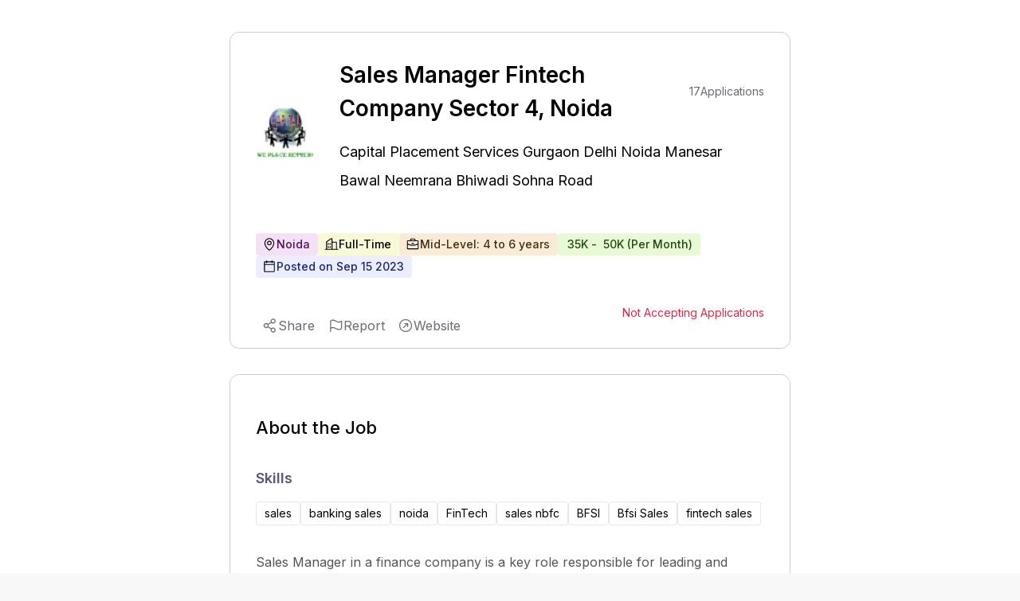

--- FILE ---
content_type: text/html; charset=utf-8
request_url: https://www.google.com/recaptcha/api2/aframe
body_size: 266
content:
<!DOCTYPE HTML><html><head><meta http-equiv="content-type" content="text/html; charset=UTF-8"></head><body><script nonce="Y9svAkriRpWt2f0u3NhPJA">/** Anti-fraud and anti-abuse applications only. See google.com/recaptcha */ try{var clients={'sodar':'https://pagead2.googlesyndication.com/pagead/sodar?'};window.addEventListener("message",function(a){try{if(a.source===window.parent){var b=JSON.parse(a.data);var c=clients[b['id']];if(c){var d=document.createElement('img');d.src=c+b['params']+'&rc='+(localStorage.getItem("rc::a")?sessionStorage.getItem("rc::b"):"");window.document.body.appendChild(d);sessionStorage.setItem("rc::e",parseInt(sessionStorage.getItem("rc::e")||0)+1);localStorage.setItem("rc::h",'1768939527735');}}}catch(b){}});window.parent.postMessage("_grecaptcha_ready", "*");}catch(b){}</script></body></html>

--- FILE ---
content_type: text/javascript
request_url: https://www.expertia.ai/_next/static/chunks/1638-7de87ee62106eb17.js
body_size: 8110
content:
(self.webpackChunk_N_E=self.webpackChunk_N_E||[]).push([[1638,1342],{9008:function(r,j,l){r.exports=l(90046)},48026:function(r,j,l){"use strict";l.d(j,{V:function(){return v}});var n=l(37183),h=l(67294),c=l(3492);let Z=new Map([["bold",n.j.jsx(n.j.Fragment,{children:n.j.jsx("path",{d:"M128,20A108,108,0,1,0,236,128,108.12,108.12,0,0,0,128,20Zm0,192a84,84,0,1,1,84-84A84.09,84.09,0,0,1,128,212ZM172,96v48a12,12,0,0,1-24,0V125l-43.51,43.52a12,12,0,0,1-17-17L131,108H112a12,12,0,0,1,0-24h48A12,12,0,0,1,172,96Z"})})],["duotone",n.j.jsxs(n.j.Fragment,{children:[n.j.jsx("path",{d:"M224,128a96,96,0,1,1-96-96A96,96,0,0,1,224,128Z",opacity:"0.2"}),n.j.jsx("path",{d:"M128,24A104,104,0,1,0,232,128,104.11,104.11,0,0,0,128,24Zm0,192a88,88,0,1,1,88-88A88.1,88.1,0,0,1,128,216ZM168,96v48a8,8,0,0,1-16,0V115.31l-50.34,50.35a8,8,0,0,1-11.32-11.32L140.69,104H112a8,8,0,0,1,0-16h48A8,8,0,0,1,168,96Z"})]})],["fill",n.j.jsx(n.j.Fragment,{children:n.j.jsx("path",{d:"M128,24A104,104,0,1,0,232,128,104.11,104.11,0,0,0,128,24Zm40,120a8,8,0,0,1-16,0V115.31l-50.34,50.35a8,8,0,0,1-11.32-11.32L140.69,104H112a8,8,0,0,1,0-16h48a8,8,0,0,1,8,8Z"})})],["light",n.j.jsx(n.j.Fragment,{children:n.j.jsx("path",{d:"M128,26A102,102,0,1,0,230,128,102.12,102.12,0,0,0,128,26Zm0,192a90,90,0,1,1,90-90A90.1,90.1,0,0,1,128,218ZM166,96v48a6,6,0,0,1-12,0V110.49l-53.76,53.75a6,6,0,0,1-8.48-8.48L145.51,102H112a6,6,0,0,1,0-12h48A6,6,0,0,1,166,96Z"})})],["regular",n.j.jsx(n.j.Fragment,{children:n.j.jsx("path",{d:"M168,96v48a8,8,0,0,1-16,0V115.31l-50.34,50.35a8,8,0,0,1-11.32-11.32L140.69,104H112a8,8,0,0,1,0-16h48A8,8,0,0,1,168,96Zm64,32A104,104,0,1,1,128,24,104.11,104.11,0,0,1,232,128Zm-16,0a88,88,0,1,0-88,88A88.1,88.1,0,0,0,216,128Z"})})],["thin",n.j.jsx(n.j.Fragment,{children:n.j.jsx("path",{d:"M128,28A100,100,0,1,0,228,128,100.11,100.11,0,0,0,128,28Zm0,192a92,92,0,1,1,92-92A92.1,92.1,0,0,1,128,220ZM164,96v48a4,4,0,0,1-8,0V105.66L98.83,162.83a4,4,0,0,1-5.66-5.66L150.34,100H112a4,4,0,0,1,0-8h48A4,4,0,0,1,164,96Z"})})]]);var o=Object.defineProperty,V=Object.defineProperties,A=Object.getOwnPropertyDescriptors,H=Object.getOwnPropertySymbols,d=Object.prototype.hasOwnProperty,M=Object.prototype.propertyIsEnumerable,m=(r,j,l)=>j in r?o(r,j,{enumerable:!0,configurable:!0,writable:!0,value:l}):r[j]=l,p=(r,j)=>{for(var l in j||(j={}))d.call(j,l)&&m(r,l,j[l]);if(H)for(var l of H(j))M.call(j,l)&&m(r,l,j[l]);return r},s=(r,j)=>V(r,A(j));let v=(0,h.forwardRef)((r,j)=>n.j.jsx(c.Z,s(p({ref:j},r),{weights:Z})));v.displayName="ArrowCircleUpRight"},78040:function(r,j,l){"use strict";l.d(j,{a:function(){return v}});var n=l(37183),h=l(67294),c=l(3492);let Z=new Map([["bold",n.j.jsx(n.j.Fragment,{children:n.j.jsx("path",{d:"M100,100a12,12,0,0,1,12-12h32a12,12,0,0,1,0,24H112A12,12,0,0,1,100,100ZM236,68V196a20,20,0,0,1-20,20H40a20,20,0,0,1-20-20V68A20,20,0,0,1,40,48H76V40a28,28,0,0,1,28-28h48a28,28,0,0,1,28,28v8h36A20,20,0,0,1,236,68ZM100,48h56V40a4,4,0,0,0-4-4H104a4,4,0,0,0-4,4ZM44,72v35.23A180.06,180.06,0,0,0,128,128a180,180,0,0,0,84-20.78V72ZM212,192V133.94A204.27,204.27,0,0,1,128,152a204.21,204.21,0,0,1-84-18.06V192Z"})})],["duotone",n.j.jsxs(n.j.Fragment,{children:[n.j.jsx("path",{d:"M224,118.31V200a8,8,0,0,1-8,8H40a8,8,0,0,1-8-8V118.31h0A191.14,191.14,0,0,0,128,144,191.08,191.08,0,0,0,224,118.31Z",opacity:"0.2"}),n.j.jsx("path",{d:"M104,112a8,8,0,0,1,8-8h32a8,8,0,0,1,0,16H112A8,8,0,0,1,104,112ZM232,72V200a16,16,0,0,1-16,16H40a16,16,0,0,1-16-16V72A16,16,0,0,1,40,56H80V48a24,24,0,0,1,24-24h48a24,24,0,0,1,24,24v8h40A16,16,0,0,1,232,72ZM96,56h64V48a8,8,0,0,0-8-8H104a8,8,0,0,0-8,8ZM40,72v41.62A184.07,184.07,0,0,0,128,136a184,184,0,0,0,88-22.39V72ZM216,200V131.63A200.25,200.25,0,0,1,128,152a200.19,200.19,0,0,1-88-20.36V200H216Z"})]})],["fill",n.j.jsx(n.j.Fragment,{children:n.j.jsx("path",{d:"M152,112a8,8,0,0,1-8,8H112a8,8,0,0,1,0-16h32A8,8,0,0,1,152,112Zm80-40V200a16,16,0,0,1-16,16H40a16,16,0,0,1-16-16V72A16,16,0,0,1,40,56H80V48a24,24,0,0,1,24-24h48a24,24,0,0,1,24,24v8h40A16,16,0,0,1,232,72ZM96,56h64V48a8,8,0,0,0-8-8H104a8,8,0,0,0-8,8Zm120,57.61V72H40v41.61A184,184,0,0,0,128,136,184,184,0,0,0,216,113.61Z"})})],["light",n.j.jsx(n.j.Fragment,{children:n.j.jsx("path",{d:"M106,112a6,6,0,0,1,6-6h32a6,6,0,0,1,0,12H112A6,6,0,0,1,106,112ZM230,72V200a14,14,0,0,1-14,14H40a14,14,0,0,1-14-14V72A14,14,0,0,1,40,58H82V48a22,22,0,0,1,22-22h48a22,22,0,0,1,22,22V58h42A14,14,0,0,1,230,72ZM94,58h68V48a10,10,0,0,0-10-10H104A10,10,0,0,0,94,48ZM38,72v42.79A186,186,0,0,0,128,138a185.91,185.91,0,0,0,90-23.22V72a2,2,0,0,0-2-2H40A2,2,0,0,0,38,72ZM218,200V128.37A198.12,198.12,0,0,1,128,150a198.05,198.05,0,0,1-90-21.62V200a2,2,0,0,0,2,2H216A2,2,0,0,0,218,200Z"})})],["regular",n.j.jsx(n.j.Fragment,{children:n.j.jsx("path",{d:"M216,56H176V48a24,24,0,0,0-24-24H104A24,24,0,0,0,80,48v8H40A16,16,0,0,0,24,72V200a16,16,0,0,0,16,16H216a16,16,0,0,0,16-16V72A16,16,0,0,0,216,56ZM96,48a8,8,0,0,1,8-8h48a8,8,0,0,1,8,8v8H96ZM216,72v41.61A184,184,0,0,1,128,136a184.07,184.07,0,0,1-88-22.38V72Zm0,128H40V131.64A200.19,200.19,0,0,0,128,152a200.25,200.25,0,0,0,88-20.37V200ZM104,112a8,8,0,0,1,8-8h32a8,8,0,0,1,0,16H112A8,8,0,0,1,104,112Z"})})],["thin",n.j.jsx(n.j.Fragment,{children:n.j.jsx("path",{d:"M108,112a4,4,0,0,1,4-4h32a4,4,0,0,1,0,8H112A4,4,0,0,1,108,112ZM228,72V200a12,12,0,0,1-12,12H40a12,12,0,0,1-12-12V72A12,12,0,0,1,40,60H84V48a20,20,0,0,1,20-20h48a20,20,0,0,1,20,20V60h44A12,12,0,0,1,228,72ZM92,60h72V48a12,12,0,0,0-12-12H104A12,12,0,0,0,92,48ZM36,72v44a188,188,0,0,0,92,24,188,188,0,0,0,92-24V72a4,4,0,0,0-4-4H40A4,4,0,0,0,36,72ZM220,200V125.1A196.06,196.06,0,0,1,128,148a196,196,0,0,1-92-22.9V200a4,4,0,0,0,4,4H216A4,4,0,0,0,220,200Z"})})]]);var o=Object.defineProperty,V=Object.defineProperties,A=Object.getOwnPropertyDescriptors,H=Object.getOwnPropertySymbols,d=Object.prototype.hasOwnProperty,M=Object.prototype.propertyIsEnumerable,m=(r,j,l)=>j in r?o(r,j,{enumerable:!0,configurable:!0,writable:!0,value:l}):r[j]=l,i=(r,j)=>{for(var l in j||(j={}))d.call(j,l)&&m(r,l,j[l]);if(H)for(var l of H(j))M.call(j,l)&&m(r,l,j[l]);return r},t=(r,j)=>V(r,A(j));let v=(0,h.forwardRef)((r,j)=>n.j.jsx(c.Z,t(i({ref:j},r),{weights:Z})));v.displayName="Briefcase"},23866:function(r,j,l){"use strict";l.d(j,{$:function(){return v}});var n=l(37183),h=l(67294),c=l(3492);let Z=new Map([["bold",n.j.jsx(n.j.Fragment,{children:n.j.jsx("path",{d:"M240,204H228V96a20,20,0,0,0-20-20H172V32a20,20,0,0,0-28.45-18.12l-104,48.54A20.06,20.06,0,0,0,28,80.55V204H16a12,12,0,0,0,0,24H240a12,12,0,0,0,0-24ZM204,100V204H172V100ZM52,83.09,148,38.3V204H52ZM132,112v12a12,12,0,0,1-24,0V112a12,12,0,0,1,24,0Zm-40,0v12a12,12,0,0,1-24,0V112a12,12,0,0,1,24,0Zm0,52v12a12,12,0,0,1-24,0V164a12,12,0,0,1,24,0Zm40,0v12a12,12,0,0,1-24,0V164a12,12,0,0,1,24,0Z"})})],["duotone",n.j.jsxs(n.j.Fragment,{children:[n.j.jsx("path",{d:"M136,32V216H40V85.35a8,8,0,0,1,3.56-6.66l80-53.33A8,8,0,0,1,136,32Z",opacity:"0.2"}),n.j.jsx("path",{d:"M240,208H224V96a16,16,0,0,0-16-16H144V32a16,16,0,0,0-24.88-13.32L39.12,72A16,16,0,0,0,32,85.34V208H16a8,8,0,0,0,0,16H240a8,8,0,0,0,0-16ZM208,96V208H144V96ZM48,85.34,128,32V208H48ZM112,112v16a8,8,0,0,1-16,0V112a8,8,0,1,1,16,0Zm-32,0v16a8,8,0,0,1-16,0V112a8,8,0,1,1,16,0Zm0,56v16a8,8,0,0,1-16,0V168a8,8,0,0,1,16,0Zm32,0v16a8,8,0,0,1-16,0V168a8,8,0,0,1,16,0Z"})]})],["fill",n.j.jsx(n.j.Fragment,{children:n.j.jsx("path",{d:"M239.73,208H224V96a16,16,0,0,0-16-16H164a4,4,0,0,0-4,4V208H144V32.41a16.43,16.43,0,0,0-6.16-13,16,16,0,0,0-18.72-.69L39.12,72A16,16,0,0,0,32,85.34V208H16.27A8.18,8.18,0,0,0,8,215.47,8,8,0,0,0,16,224H240a8,8,0,0,0,8-8.53A8.18,8.18,0,0,0,239.73,208ZM76,184a8,8,0,0,1-8.53,8A8.18,8.18,0,0,1,60,183.72V168.27A8.19,8.19,0,0,1,67.47,160,8,8,0,0,1,76,168Zm0-56a8,8,0,0,1-8.53,8A8.19,8.19,0,0,1,60,127.72V112.27A8.19,8.19,0,0,1,67.47,104,8,8,0,0,1,76,112Zm40,56a8,8,0,0,1-8.53,8,8.18,8.18,0,0,1-7.47-8.26V168.27a8.19,8.19,0,0,1,7.47-8.26,8,8,0,0,1,8.53,8Zm0-56a8,8,0,0,1-8.53,8,8.19,8.19,0,0,1-7.47-8.26V112.27a8.19,8.19,0,0,1,7.47-8.26,8,8,0,0,1,8.53,8Z"})})],["light",n.j.jsx(n.j.Fragment,{children:n.j.jsx("path",{d:"M240,210H222V96a14,14,0,0,0-14-14H142V32a14,14,0,0,0-21.77-11.64l-80,53.33A14,14,0,0,0,34,85.34V210H16a6,6,0,0,0,0,12H240a6,6,0,0,0,0-12ZM208,94a2,2,0,0,1,2,2V210H142V94ZM46,85.34a2,2,0,0,1,.89-1.66l80-53.34A2,2,0,0,1,130,32V210H46ZM110,112v16a6,6,0,0,1-12,0V112a6,6,0,0,1,12,0Zm-32,0v16a6,6,0,0,1-12,0V112a6,6,0,0,1,12,0Zm0,56v16a6,6,0,0,1-12,0V168a6,6,0,0,1,12,0Zm32,0v16a6,6,0,0,1-12,0V168a6,6,0,0,1,12,0Z"})})],["regular",n.j.jsx(n.j.Fragment,{children:n.j.jsx("path",{d:"M240,208H224V96a16,16,0,0,0-16-16H144V32a16,16,0,0,0-24.88-13.32L39.12,72A16,16,0,0,0,32,85.34V208H16a8,8,0,0,0,0,16H240a8,8,0,0,0,0-16ZM208,96V208H144V96ZM48,85.34,128,32V208H48ZM112,112v16a8,8,0,0,1-16,0V112a8,8,0,1,1,16,0Zm-32,0v16a8,8,0,0,1-16,0V112a8,8,0,1,1,16,0Zm0,56v16a8,8,0,0,1-16,0V168a8,8,0,0,1,16,0Zm32,0v16a8,8,0,0,1-16,0V168a8,8,0,0,1,16,0Z"})})],["thin",n.j.jsx(n.j.Fragment,{children:n.j.jsx("path",{d:"M240,212H220V96a12,12,0,0,0-12-12H140V32a12,12,0,0,0-18.66-10l-80,53.33a12,12,0,0,0-5.34,10V212H16a4,4,0,0,0,0,8H240a4,4,0,0,0,0-8ZM208,92a4,4,0,0,1,4,4V212H140V92ZM44,85.34A4,4,0,0,1,45.78,82l80-53.33A4,4,0,0,1,132,32V212H44ZM108,112v16a4,4,0,0,1-8,0V112a4,4,0,0,1,8,0Zm-32,0v16a4,4,0,0,1-8,0V112a4,4,0,0,1,8,0Zm0,56v16a4,4,0,0,1-8,0V168a4,4,0,0,1,8,0Zm32,0v16a4,4,0,0,1-8,0V168a4,4,0,0,1,8,0Z"})})]]);var o=Object.defineProperty,V=Object.defineProperties,A=Object.getOwnPropertyDescriptors,H=Object.getOwnPropertySymbols,d=Object.prototype.hasOwnProperty,M=Object.prototype.propertyIsEnumerable,m=(r,j,l)=>j in r?o(r,j,{enumerable:!0,configurable:!0,writable:!0,value:l}):r[j]=l,t=(r,j)=>{for(var l in j||(j={}))d.call(j,l)&&m(r,l,j[l]);if(H)for(var l of H(j))M.call(j,l)&&m(r,l,j[l]);return r},p=(r,j)=>V(r,A(j));let v=(0,h.forwardRef)((r,j)=>n.j.jsx(c.Z,p(t({ref:j},r),{weights:Z})));v.displayName="Buildings"},50791:function(r,j,l){"use strict";l.d(j,{R:function(){return v}});var n=l(37183),h=l(67294),c=l(3492);let Z=new Map([["bold",n.j.jsx(n.j.Fragment,{children:n.j.jsx("path",{d:"M208,28H188V24a12,12,0,0,0-24,0v4H92V24a12,12,0,0,0-24,0v4H48A20,20,0,0,0,28,48V208a20,20,0,0,0,20,20H208a20,20,0,0,0,20-20V48A20,20,0,0,0,208,28ZM68,52a12,12,0,0,0,24,0h72a12,12,0,0,0,24,0h16V76H52V52ZM52,204V100H204V204Z"})})],["duotone",n.j.jsxs(n.j.Fragment,{children:[n.j.jsx("path",{d:"M216,48V88H40V48a8,8,0,0,1,8-8H208A8,8,0,0,1,216,48Z",opacity:"0.2"}),n.j.jsx("path",{d:"M208,32H184V24a8,8,0,0,0-16,0v8H88V24a8,8,0,0,0-16,0v8H48A16,16,0,0,0,32,48V208a16,16,0,0,0,16,16H208a16,16,0,0,0,16-16V48A16,16,0,0,0,208,32ZM72,48v8a8,8,0,0,0,16,0V48h80v8a8,8,0,0,0,16,0V48h24V80H48V48ZM208,208H48V96H208V208Z"})]})],["fill",n.j.jsx(n.j.Fragment,{children:n.j.jsx("path",{d:"M208,32H184V24a8,8,0,0,0-16,0v8H88V24a8,8,0,0,0-16,0v8H48A16,16,0,0,0,32,48V208a16,16,0,0,0,16,16H208a16,16,0,0,0,16-16V48A16,16,0,0,0,208,32Zm0,48H48V48H72v8a8,8,0,0,0,16,0V48h80v8a8,8,0,0,0,16,0V48h24Z"})})],["light",n.j.jsx(n.j.Fragment,{children:n.j.jsx("path",{d:"M208,34H182V24a6,6,0,0,0-12,0V34H86V24a6,6,0,0,0-12,0V34H48A14,14,0,0,0,34,48V208a14,14,0,0,0,14,14H208a14,14,0,0,0,14-14V48A14,14,0,0,0,208,34ZM48,46H74V56a6,6,0,0,0,12,0V46h84V56a6,6,0,0,0,12,0V46h26a2,2,0,0,1,2,2V82H46V48A2,2,0,0,1,48,46ZM208,210H48a2,2,0,0,1-2-2V94H210V208A2,2,0,0,1,208,210Z"})})],["regular",n.j.jsx(n.j.Fragment,{children:n.j.jsx("path",{d:"M208,32H184V24a8,8,0,0,0-16,0v8H88V24a8,8,0,0,0-16,0v8H48A16,16,0,0,0,32,48V208a16,16,0,0,0,16,16H208a16,16,0,0,0,16-16V48A16,16,0,0,0,208,32ZM72,48v8a8,8,0,0,0,16,0V48h80v8a8,8,0,0,0,16,0V48h24V80H48V48ZM208,208H48V96H208V208Z"})})],["thin",n.j.jsx(n.j.Fragment,{children:n.j.jsx("path",{d:"M208,36H180V24a4,4,0,0,0-8,0V36H84V24a4,4,0,0,0-8,0V36H48A12,12,0,0,0,36,48V208a12,12,0,0,0,12,12H208a12,12,0,0,0,12-12V48A12,12,0,0,0,208,36ZM48,44H76V56a4,4,0,0,0,8,0V44h88V56a4,4,0,0,0,8,0V44h28a4,4,0,0,1,4,4V84H44V48A4,4,0,0,1,48,44ZM208,212H48a4,4,0,0,1-4-4V92H212V208A4,4,0,0,1,208,212Z"})})]]);var o=Object.defineProperty,V=Object.defineProperties,A=Object.getOwnPropertyDescriptors,H=Object.getOwnPropertySymbols,d=Object.prototype.hasOwnProperty,M=Object.prototype.propertyIsEnumerable,s=(r,j,l)=>j in r?o(r,j,{enumerable:!0,configurable:!0,writable:!0,value:l}):r[j]=l,t=(r,j)=>{for(var l in j||(j={}))d.call(j,l)&&s(r,l,j[l]);if(H)for(var l of H(j))M.call(j,l)&&s(r,l,j[l]);return r},e=(r,j)=>V(r,A(j));let v=(0,h.forwardRef)((r,j)=>n.j.jsx(c.Z,e(t({ref:j},r),{weights:Z})));v.displayName="CalendarBlank"},20685:function(r,j,l){"use strict";l.d(j,{S:function(){return v}});var n=l(37183),h=l(67294),c=l(3492);let Z=new Map([["bold",n.j.jsx(n.j.Fragment,{children:n.j.jsx("path",{d:"M48,140H32a12,12,0,0,0-12,12v56a12,12,0,0,0,12,12H48a40,40,0,0,0,0-80Zm0,56H44V164h4a16,16,0,0,1,0,32Zm180.3-3.8a12,12,0,0,1,.37,17A34,34,0,0,1,204,220c-19.85,0-36-17.94-36-40s16.15-40,36-40a34,34,0,0,1,24.67,10.83,12,12,0,0,1-17.34,16.6A10.27,10.27,0,0,0,204,164c-6.5,0-12,7.33-12,16s5.5,16,12,16a10.27,10.27,0,0,0,7.33-3.43A12,12,0,0,1,228.3,192.2ZM128,140c-19.85,0-36,17.94-36,40s16.15,40,36,40,36-17.94,36-40S147.85,140,128,140Zm0,56c-6.5,0-12-7.33-12-16s5.5-16,12-16,12,7.33,12,16S134.5,196,128,196ZM48,120a12,12,0,0,0,12-12V44h76V92a12,12,0,0,0,12,12h48v4a12,12,0,0,0,24,0V88a12,12,0,0,0-3.51-8.48l-56-56A12,12,0,0,0,152,20H56A20,20,0,0,0,36,40v68A12,12,0,0,0,48,120ZM160,57l23,23H160Z"})})],["duotone",n.j.jsxs(n.j.Fragment,{children:[n.j.jsx("path",{d:"M208,88H152V32Z",opacity:"0.2"}),n.j.jsx("path",{d:"M52,144H36a8,8,0,0,0-8,8v56a8,8,0,0,0,8,8H52a36,36,0,0,0,0-72Zm0,56H44V160h8a20,20,0,0,1,0,40Zm169.53-4.91a8,8,0,0,1,.25,11.31A30.06,30.06,0,0,1,200,216c-17.65,0-32-16.15-32-36s14.35-36,32-36a30.06,30.06,0,0,1,21.78,9.6,8,8,0,0,1-11.56,11.06A14.24,14.24,0,0,0,200,160c-8.82,0-16,9-16,20s7.18,20,16,20a14.18,14.18,0,0,0,10.22-4.66A8,8,0,0,1,221.53,195.09ZM128,144c-17.64,0-32,16.15-32,36s14.36,36,32,36,32-16.15,32-36S145.64,144,128,144Zm0,56c-8.82,0-16-9-16-20s7.18-20,16-20,16,9,16,20S136.82,200,128,200ZM48,120a8,8,0,0,0,8-8V40h88V88a8,8,0,0,0,8,8h48v16a8,8,0,0,0,16,0V88a8,8,0,0,0-2.34-5.66l-56-56A8,8,0,0,0,152,24H56A16,16,0,0,0,40,40v72A8,8,0,0,0,48,120ZM160,51.31,188.69,80H160Z"})]})],["fill",n.j.jsx(n.j.Fragment,{children:n.j.jsx("path",{d:"M44,120H212.07a4,4,0,0,0,4-4V88a8,8,0,0,0-2.34-5.66l-56-56A8,8,0,0,0,152.05,24H56A16,16,0,0,0,40,40v76A4,4,0,0,0,44,120Zm108-76,44,44h-44ZM52,144H36a8,8,0,0,0-8,8v56a8,8,0,0,0,8,8H51.33C71,216,87.55,200.52,88,180.87A36,36,0,0,0,52,144Zm-.49,56H44V160h8a20,20,0,0,1,20,20.77C71.59,191.59,62.35,200,51.52,200Zm170.67-4.28a8.26,8.26,0,0,1-.73,11.09,30,30,0,0,1-21.4,9.19c-17.65,0-32-16.15-32-36s14.36-36,32-36a30,30,0,0,1,21.4,9.19,8.26,8.26,0,0,1,.73,11.09,8,8,0,0,1-11.9.38A14.21,14.21,0,0,0,200.06,160c-8.82,0-16,9-16,20s7.18,20,16,20a14.25,14.25,0,0,0,10.23-4.66A8,8,0,0,1,222.19,195.72ZM128,144c-17.65,0-32,16.15-32,36s14.37,36,32,36,32-16.15,32-36S145.69,144,128,144Zm0,56c-8.83,0-16-9-16-20s7.18-20,16-20,16,9,16,20S136.86,200,128,200Z"})})],["light",n.j.jsx(n.j.Fragment,{children:n.j.jsx("path",{d:"M52,146H36a6,6,0,0,0-6,6v56a6,6,0,0,0,6,6H52a34,34,0,0,0,0-68Zm0,56H42V158H52a22,22,0,0,1,0,44Zm168.15-5.46a6,6,0,0,1,.18,8.48A28.06,28.06,0,0,1,200,214c-16.54,0-30-15.25-30-34s13.46-34,30-34a28.06,28.06,0,0,1,20.33,9,6,6,0,0,1-8.66,8.3A16.23,16.23,0,0,0,200,158c-9.93,0-18,9.87-18,22s8.07,22,18,22a16.23,16.23,0,0,0,11.67-5.28A6,6,0,0,1,220.15,196.54ZM128,146c-16.54,0-30,15.25-30,34s13.46,34,30,34,30-15.25,30-34S144.54,146,128,146Zm0,56c-9.93,0-18-9.87-18-22s8.07-22,18-22,18,9.87,18,22S137.93,202,128,202ZM48,118a6,6,0,0,0,6-6V40a2,2,0,0,1,2-2h90V88a6,6,0,0,0,6,6h50v18a6,6,0,0,0,12,0V88a6,6,0,0,0-1.76-4.24l-56-56A6,6,0,0,0,152,26H56A14,14,0,0,0,42,40v72A6,6,0,0,0,48,118ZM158,46.48,193.52,82H158Z"})})],["regular",n.j.jsx(n.j.Fragment,{children:n.j.jsx("path",{d:"M52,144H36a8,8,0,0,0-8,8v56a8,8,0,0,0,8,8H52a36,36,0,0,0,0-72Zm0,56H44V160h8a20,20,0,0,1,0,40Zm169.53-4.91a8,8,0,0,1,.25,11.31A30.06,30.06,0,0,1,200,216c-17.65,0-32-16.15-32-36s14.35-36,32-36a30.06,30.06,0,0,1,21.78,9.6,8,8,0,0,1-11.56,11.06A14.24,14.24,0,0,0,200,160c-8.82,0-16,9-16,20s7.18,20,16,20a14.24,14.24,0,0,0,10.22-4.66A8,8,0,0,1,221.53,195.09ZM128,144c-17.65,0-32,16.15-32,36s14.35,36,32,36,32-16.15,32-36S145.65,144,128,144Zm0,56c-8.82,0-16-9-16-20s7.18-20,16-20,16,9,16,20S136.82,200,128,200ZM48,120a8,8,0,0,0,8-8V40h88V88a8,8,0,0,0,8,8h48v16a8,8,0,0,0,16,0V88a8,8,0,0,0-2.34-5.66l-56-56A8,8,0,0,0,152,24H56A16,16,0,0,0,40,40v72A8,8,0,0,0,48,120ZM160,51.31,188.69,80H160Z"})})],["thin",n.j.jsx(n.j.Fragment,{children:n.j.jsx("path",{d:"M52,148H36a4,4,0,0,0-4,4v56a4,4,0,0,0,4,4H52a32,32,0,0,0,0-64Zm0,56H40V156H52a24,24,0,0,1,0,48Zm166.77-6a4,4,0,0,1,.12,5.66A26.11,26.11,0,0,1,200,212c-15.44,0-28-14.36-28-32s12.56-32,28-32a26.11,26.11,0,0,1,18.89,8.36,4,4,0,1,1-5.78,5.54A18.15,18.15,0,0,0,200,156c-11,0-20,10.77-20,24s9,24,20,24a18.15,18.15,0,0,0,13.11-5.9A4,4,0,0,1,218.77,198ZM128,148c-15.44,0-28,14.36-28,32s12.56,32,28,32,28-14.36,28-32S143.44,148,128,148Zm0,56c-11,0-20-10.77-20-24s9-24,20-24,20,10.77,20,24S139,204,128,204ZM48,116a4,4,0,0,0,4-4V40a4,4,0,0,1,4-4h92V88a4,4,0,0,0,4,4h52v20a4,4,0,0,0,8,0V88a4,4,0,0,0-1.17-2.83l-56-56A4,4,0,0,0,152,28H56A12,12,0,0,0,44,40v72A4,4,0,0,0,48,116ZM156,41.65,198.34,84H156Z"})})]]);var o=Object.defineProperty,V=Object.defineProperties,A=Object.getOwnPropertyDescriptors,H=Object.getOwnPropertySymbols,d=Object.prototype.hasOwnProperty,M=Object.prototype.propertyIsEnumerable,s=(r,j,l)=>j in r?o(r,j,{enumerable:!0,configurable:!0,writable:!0,value:l}):r[j]=l,t=(r,j)=>{for(var l in j||(j={}))d.call(j,l)&&s(r,l,j[l]);if(H)for(var l of H(j))M.call(j,l)&&s(r,l,j[l]);return r},e=(r,j)=>V(r,A(j));let v=(0,h.forwardRef)((r,j)=>n.j.jsx(c.Z,e(t({ref:j},r),{weights:Z})));v.displayName="FileDoc"},67139:function(r,j,l){"use strict";l.d(j,{y:function(){return v}});var n=l(37183),h=l(67294),c=l(3492);let Z=new Map([["bold",n.j.jsx(n.j.Fragment,{children:n.j.jsx("path",{d:"M200,164v8h12a12,12,0,0,1,0,24H200v12a12,12,0,0,1-24,0V152a12,12,0,0,1,12-12h32a12,12,0,0,1,0,24ZM92,172a32,32,0,0,1-32,32H56v4a12,12,0,0,1-24,0V152a12,12,0,0,1,12-12H60A32,32,0,0,1,92,172Zm-24,0a8,8,0,0,0-8-8H56v16h4A8,8,0,0,0,68,172Zm100,8a40,40,0,0,1-40,40H112a12,12,0,0,1-12-12V152a12,12,0,0,1,12-12h16A40,40,0,0,1,168,180Zm-24,0a16,16,0,0,0-16-16h-4v32h4A16,16,0,0,0,144,180ZM36,108V40A20,20,0,0,1,56,20h96a12,12,0,0,1,8.49,3.52l56,56A12,12,0,0,1,220,88v20a12,12,0,0,1-24,0v-4H148a12,12,0,0,1-12-12V44H60v64a12,12,0,0,1-24,0ZM160,57V80h23Z"})})],["duotone",n.j.jsxs(n.j.Fragment,{children:[n.j.jsx("path",{d:"M208,88H152V32Z",opacity:"0.2"}),n.j.jsx("path",{d:"M224,152a8,8,0,0,1-8,8H192v16h16a8,8,0,0,1,0,16H192v16a8,8,0,0,1-16,0V152a8,8,0,0,1,8-8h32A8,8,0,0,1,224,152ZM92,172a28,28,0,0,1-28,28H56v8a8,8,0,0,1-16,0V152a8,8,0,0,1,8-8H64A28,28,0,0,1,92,172Zm-16,0a12,12,0,0,0-12-12H56v24h8A12,12,0,0,0,76,172Zm88,8a36,36,0,0,1-36,36H112a8,8,0,0,1-8-8V152a8,8,0,0,1,8-8h16A36,36,0,0,1,164,180Zm-16,0a20,20,0,0,0-20-20h-8v40h8A20,20,0,0,0,148,180ZM40,112V40A16,16,0,0,1,56,24h96a8,8,0,0,1,5.66,2.34l56,56A8,8,0,0,1,216,88v24a8,8,0,0,1-16,0V96H152a8,8,0,0,1-8-8V40H56v72a8,8,0,0,1-16,0ZM160,80h28.69L160,51.31Z"})]})],["fill",n.j.jsx(n.j.Fragment,{children:n.j.jsx("path",{d:"M44,120H212a4,4,0,0,0,4-4V88a8,8,0,0,0-2.34-5.66l-56-56A8,8,0,0,0,152,24H56A16,16,0,0,0,40,40v76A4,4,0,0,0,44,120ZM152,44l44,44H152Zm72,108.53a8.18,8.18,0,0,1-8.25,7.47H192v16h15.73a8.17,8.17,0,0,1,8.25,7.47,8,8,0,0,1-8,8.53H192v15.73a8.17,8.17,0,0,1-7.47,8.25,8,8,0,0,1-8.53-8V152a8,8,0,0,1,8-8h32A8,8,0,0,1,224,152.53ZM64,144H48a8,8,0,0,0-8,8v55.73A8.17,8.17,0,0,0,47.47,216,8,8,0,0,0,56,208v-8h7.4c15.24,0,28.14-11.92,28.59-27.15A28,28,0,0,0,64,144Zm-.35,40H56V160h8a12,12,0,0,1,12,13.16A12.25,12.25,0,0,1,63.65,184ZM128,144H112a8,8,0,0,0-8,8v56a8,8,0,0,0,8,8h15.32c19.66,0,36.21-15.48,36.67-35.13A36,36,0,0,0,128,144Zm-.49,56H120V160h8a20,20,0,0,1,20,20.77C147.58,191.59,138.34,200,127.51,200Z"})})],["light",n.j.jsx(n.j.Fragment,{children:n.j.jsx("path",{d:"M222,152a6,6,0,0,1-6,6H190v20h18a6,6,0,0,1,0,12H190v18a6,6,0,0,1-12,0V152a6,6,0,0,1,6-6h32A6,6,0,0,1,222,152ZM90,172a26,26,0,0,1-26,26H54v10a6,6,0,0,1-12,0V152a6,6,0,0,1,6-6H64A26,26,0,0,1,90,172Zm-12,0a14,14,0,0,0-14-14H54v28H64A14,14,0,0,0,78,172Zm84,8a34,34,0,0,1-34,34H112a6,6,0,0,1-6-6V152a6,6,0,0,1,6-6h16A34,34,0,0,1,162,180Zm-12,0a22,22,0,0,0-22-22H118v44h10A22,22,0,0,0,150,180ZM42,112V40A14,14,0,0,1,56,26h96a6,6,0,0,1,4.25,1.76l56,56A6,6,0,0,1,214,88v24a6,6,0,0,1-12,0V94H152a6,6,0,0,1-6-6V38H56a2,2,0,0,0-2,2v72a6,6,0,0,1-12,0ZM158,82h35.52L158,46.48Z"})})],["regular",n.j.jsx(n.j.Fragment,{children:n.j.jsx("path",{d:"M224,152a8,8,0,0,1-8,8H192v16h16a8,8,0,0,1,0,16H192v16a8,8,0,0,1-16,0V152a8,8,0,0,1,8-8h32A8,8,0,0,1,224,152ZM92,172a28,28,0,0,1-28,28H56v8a8,8,0,0,1-16,0V152a8,8,0,0,1,8-8H64A28,28,0,0,1,92,172Zm-16,0a12,12,0,0,0-12-12H56v24h8A12,12,0,0,0,76,172Zm88,8a36,36,0,0,1-36,36H112a8,8,0,0,1-8-8V152a8,8,0,0,1,8-8h16A36,36,0,0,1,164,180Zm-16,0a20,20,0,0,0-20-20h-8v40h8A20,20,0,0,0,148,180ZM40,112V40A16,16,0,0,1,56,24h96a8,8,0,0,1,5.66,2.34l56,56A8,8,0,0,1,216,88v24a8,8,0,0,1-16,0V96H152a8,8,0,0,1-8-8V40H56v72a8,8,0,0,1-16,0ZM160,80h28.69L160,51.31Z"})})],["thin",n.j.jsx(n.j.Fragment,{children:n.j.jsx("path",{d:"M220,152a4,4,0,0,1-4,4H188v24h20a4,4,0,0,1,0,8H188v20a4,4,0,0,1-8,0V152a4,4,0,0,1,4-4h32A4,4,0,0,1,220,152ZM88,172a24,24,0,0,1-24,24H52v12a4,4,0,0,1-8,0V152a4,4,0,0,1,4-4H64A24,24,0,0,1,88,172Zm-8,0a16,16,0,0,0-16-16H52v32H64A16,16,0,0,0,80,172Zm80,8a32,32,0,0,1-32,32H112a4,4,0,0,1-4-4V152a4,4,0,0,1,4-4h16A32,32,0,0,1,160,180Zm-8,0a24,24,0,0,0-24-24H116v48h12A24,24,0,0,0,152,180ZM44,112V40A12,12,0,0,1,56,28h96a4,4,0,0,1,2.83,1.17l56,56A4,4,0,0,1,212,88v24a4,4,0,0,1-8,0V92H152a4,4,0,0,1-4-4V36H56a4,4,0,0,0-4,4v72a4,4,0,0,1-8,0ZM156,84h42.34L156,41.65Z"})})]]);var o=Object.defineProperty,V=Object.defineProperties,A=Object.getOwnPropertyDescriptors,H=Object.getOwnPropertySymbols,d=Object.prototype.hasOwnProperty,M=Object.prototype.propertyIsEnumerable,s=(r,j,l)=>j in r?o(r,j,{enumerable:!0,configurable:!0,writable:!0,value:l}):r[j]=l,t=(r,j)=>{for(var l in j||(j={}))d.call(j,l)&&s(r,l,j[l]);if(H)for(var l of H(j))M.call(j,l)&&s(r,l,j[l]);return r},e=(r,j)=>V(r,A(j));let v=(0,h.forwardRef)((r,j)=>n.j.jsx(c.Z,e(t({ref:j},r),{weights:Z})));v.displayName="FilePdf"},89905:function(r,j,l){"use strict";l.d(j,{a:function(){return v}});var n=l(37183),h=l(67294),c=l(3492);let Z=new Map([["bold",n.j.jsx(n.j.Fragment,{children:n.j.jsx("path",{d:"M216.49,79.52l-56-56A12,12,0,0,0,152,20H56A20,20,0,0,0,36,40V216a20,20,0,0,0,20,20H200a20,20,0,0,0,20-20V88A12,12,0,0,0,216.49,79.52ZM160,57l23,23H160ZM60,212V44h76V92a12,12,0,0,0,12,12h48V212Zm112-80a12,12,0,0,1-12,12H96a12,12,0,0,1,0-24h64A12,12,0,0,1,172,132Zm0,40a12,12,0,0,1-12,12H96a12,12,0,0,1,0-24h64A12,12,0,0,1,172,172Z"})})],["duotone",n.j.jsxs(n.j.Fragment,{children:[n.j.jsx("path",{d:"M208,88H152V32Z",opacity:"0.2"}),n.j.jsx("path",{d:"M213.66,82.34l-56-56A8,8,0,0,0,152,24H56A16,16,0,0,0,40,40V216a16,16,0,0,0,16,16H200a16,16,0,0,0,16-16V88A8,8,0,0,0,213.66,82.34ZM160,51.31,188.69,80H160ZM200,216H56V40h88V88a8,8,0,0,0,8,8h48V216Zm-32-80a8,8,0,0,1-8,8H96a8,8,0,0,1,0-16h64A8,8,0,0,1,168,136Zm0,32a8,8,0,0,1-8,8H96a8,8,0,0,1,0-16h64A8,8,0,0,1,168,168Z"})]})],["fill",n.j.jsx(n.j.Fragment,{children:n.j.jsx("path",{d:"M213.66,82.34l-56-56A8,8,0,0,0,152,24H56A16,16,0,0,0,40,40V216a16,16,0,0,0,16,16H200a16,16,0,0,0,16-16V88A8,8,0,0,0,213.66,82.34ZM160,176H96a8,8,0,0,1,0-16h64a8,8,0,0,1,0,16Zm0-32H96a8,8,0,0,1,0-16h64a8,8,0,0,1,0,16Zm-8-56V44l44,44Z"})})],["light",n.j.jsx(n.j.Fragment,{children:n.j.jsx("path",{d:"M212.24,83.76l-56-56A6,6,0,0,0,152,26H56A14,14,0,0,0,42,40V216a14,14,0,0,0,14,14H200a14,14,0,0,0,14-14V88A6,6,0,0,0,212.24,83.76ZM158,46.48,193.52,82H158ZM200,218H56a2,2,0,0,1-2-2V40a2,2,0,0,1,2-2h90V88a6,6,0,0,0,6,6h50V216A2,2,0,0,1,200,218Zm-34-82a6,6,0,0,1-6,6H96a6,6,0,0,1,0-12h64A6,6,0,0,1,166,136Zm0,32a6,6,0,0,1-6,6H96a6,6,0,0,1,0-12h64A6,6,0,0,1,166,168Z"})})],["regular",n.j.jsx(n.j.Fragment,{children:n.j.jsx("path",{d:"M213.66,82.34l-56-56A8,8,0,0,0,152,24H56A16,16,0,0,0,40,40V216a16,16,0,0,0,16,16H200a16,16,0,0,0,16-16V88A8,8,0,0,0,213.66,82.34ZM160,51.31,188.69,80H160ZM200,216H56V40h88V88a8,8,0,0,0,8,8h48V216Zm-32-80a8,8,0,0,1-8,8H96a8,8,0,0,1,0-16h64A8,8,0,0,1,168,136Zm0,32a8,8,0,0,1-8,8H96a8,8,0,0,1,0-16h64A8,8,0,0,1,168,168Z"})})],["thin",n.j.jsx(n.j.Fragment,{children:n.j.jsx("path",{d:"M210.83,85.17l-56-56A4,4,0,0,0,152,28H56A12,12,0,0,0,44,40V216a12,12,0,0,0,12,12H200a12,12,0,0,0,12-12V88A4,4,0,0,0,210.83,85.17ZM156,41.65,198.34,84H156ZM200,220H56a4,4,0,0,1-4-4V40a4,4,0,0,1,4-4h92V88a4,4,0,0,0,4,4h52V216A4,4,0,0,1,200,220Zm-36-84a4,4,0,0,1-4,4H96a4,4,0,0,1,0-8h64A4,4,0,0,1,164,136Zm0,32a4,4,0,0,1-4,4H96a4,4,0,0,1,0-8h64A4,4,0,0,1,164,168Z"})})]]);var o=Object.defineProperty,V=Object.defineProperties,A=Object.getOwnPropertyDescriptors,H=Object.getOwnPropertySymbols,d=Object.prototype.hasOwnProperty,M=Object.prototype.propertyIsEnumerable,m=(r,j,l)=>j in r?o(r,j,{enumerable:!0,configurable:!0,writable:!0,value:l}):r[j]=l,i=(r,j)=>{for(var l in j||(j={}))d.call(j,l)&&m(r,l,j[l]);if(H)for(var l of H(j))M.call(j,l)&&m(r,l,j[l]);return r},s=(r,j)=>V(r,A(j));let v=(0,h.forwardRef)((r,j)=>n.j.jsx(c.Z,s(i({ref:j},r),{weights:Z})));v.displayName="FileText"},17697:function(r,j,l){"use strict";l.d(j,{$:function(){return v}});var n=l(37183),h=l(67294),c=l(3492);let Z=new Map([["bold",n.j.jsx(n.j.Fragment,{children:n.j.jsx("path",{d:"M128,60a44,44,0,1,0,44,44A44.05,44.05,0,0,0,128,60Zm0,64a20,20,0,1,1,20-20A20,20,0,0,1,128,124Zm0-112a92.1,92.1,0,0,0-92,92c0,77.36,81.64,135.4,85.12,137.83a12,12,0,0,0,13.76,0,259,259,0,0,0,42.18-39C205.15,170.57,220,136.37,220,104A92.1,92.1,0,0,0,128,12Zm31.3,174.71A249.35,249.35,0,0,1,128,216.89a249.35,249.35,0,0,1-31.3-30.18C80,167.37,60,137.31,60,104a68,68,0,0,1,136,0C196,137.31,176,167.37,159.3,186.71Z"})})],["duotone",n.j.jsxs(n.j.Fragment,{children:[n.j.jsx("path",{d:"M128,24a80,80,0,0,0-80,80c0,72,80,128,80,128s80-56,80-128A80,80,0,0,0,128,24Zm0,112a32,32,0,1,1,32-32A32,32,0,0,1,128,136Z",opacity:"0.2"}),n.j.jsx("path",{d:"M128,64a40,40,0,1,0,40,40A40,40,0,0,0,128,64Zm0,64a24,24,0,1,1,24-24A24,24,0,0,1,128,128Zm0-112a88.1,88.1,0,0,0-88,88c0,31.4,14.51,64.68,42,96.25a254.19,254.19,0,0,0,41.45,38.3,8,8,0,0,0,9.18,0A254.19,254.19,0,0,0,174,200.25c27.45-31.57,42-64.85,42-96.25A88.1,88.1,0,0,0,128,16Zm0,206c-16.53-13-72-60.75-72-118a72,72,0,0,1,144,0C200,161.23,144.53,209,128,222Z"})]})],["fill",n.j.jsx(n.j.Fragment,{children:n.j.jsx("path",{d:"M128,16a88.1,88.1,0,0,0-88,88c0,75.3,80,132.17,83.41,134.55a8,8,0,0,0,9.18,0C136,236.17,216,179.3,216,104A88.1,88.1,0,0,0,128,16Zm0,56a32,32,0,1,1-32,32A32,32,0,0,1,128,72Z"})})],["light",n.j.jsx(n.j.Fragment,{children:n.j.jsx("path",{d:"M128,66a38,38,0,1,0,38,38A38,38,0,0,0,128,66Zm0,64a26,26,0,1,1,26-26A26,26,0,0,1,128,130Zm0-112a86.1,86.1,0,0,0-86,86c0,30.91,14.34,63.74,41.47,94.94a252.32,252.32,0,0,0,41.09,38,6,6,0,0,0,6.88,0,252.32,252.32,0,0,0,41.09-38c27.13-31.2,41.47-64,41.47-94.94A86.1,86.1,0,0,0,128,18Zm0,206.51C113,212.93,54,163.62,54,104a74,74,0,0,1,148,0C202,163.62,143,212.93,128,224.51Z"})})],["regular",n.j.jsx(n.j.Fragment,{children:n.j.jsx("path",{d:"M128,64a40,40,0,1,0,40,40A40,40,0,0,0,128,64Zm0,64a24,24,0,1,1,24-24A24,24,0,0,1,128,128Zm0-112a88.1,88.1,0,0,0-88,88c0,31.4,14.51,64.68,42,96.25a254.19,254.19,0,0,0,41.45,38.3,8,8,0,0,0,9.18,0A254.19,254.19,0,0,0,174,200.25c27.45-31.57,42-64.85,42-96.25A88.1,88.1,0,0,0,128,16Zm0,206c-16.53-13-72-60.75-72-118a72,72,0,0,1,144,0C200,161.23,144.53,209,128,222Z"})})],["thin",n.j.jsx(n.j.Fragment,{children:n.j.jsx("path",{d:"M128,68a36,36,0,1,0,36,36A36,36,0,0,0,128,68Zm0,64a28,28,0,1,1,28-28A28,28,0,0,1,128,132Zm0-112a84.09,84.09,0,0,0-84,84c0,30.42,14.17,62.79,41,93.62a250,250,0,0,0,40.73,37.66,4,4,0,0,0,4.58,0A250,250,0,0,0,171,197.62c26.81-30.83,41-63.2,41-93.62A84.09,84.09,0,0,0,128,20Zm37.1,172.23A254.62,254.62,0,0,1,128,227a254.62,254.62,0,0,1-37.1-34.81C73.15,171.8,52,139.9,52,104a76,76,0,0,1,152,0C204,139.9,182.85,171.8,165.1,192.23Z"})})]]);var o=Object.defineProperty,V=Object.defineProperties,A=Object.getOwnPropertyDescriptors,H=Object.getOwnPropertySymbols,d=Object.prototype.hasOwnProperty,M=Object.prototype.propertyIsEnumerable,p=(r,j,l)=>j in r?o(r,j,{enumerable:!0,configurable:!0,writable:!0,value:l}):r[j]=l,s=(r,j)=>{for(var l in j||(j={}))d.call(j,l)&&p(r,l,j[l]);if(H)for(var l of H(j))M.call(j,l)&&p(r,l,j[l]);return r},MapPin_t=(r,j)=>V(r,A(j));let v=(0,h.forwardRef)((r,j)=>n.j.jsx(c.Z,MapPin_t(s({ref:j},r),{weights:Z})));v.displayName="MapPin"},31342:function(r,j,l){"use strict";l.d(j,{U:function(){return v}});var n=l(37183),h=l(67294),c=l(3492);let Z=new Map([["bold",n.j.jsx(n.j.Fragment,{children:n.j.jsx("path",{d:"M243,96a20.33,20.33,0,0,0-17.74-14l-56.59-4.57L146.83,24.62a20.36,20.36,0,0,0-37.66,0L87.35,77.44,30.76,82A20.45,20.45,0,0,0,19.1,117.88l43.18,37.24-13.2,55.7A20.37,20.37,0,0,0,79.57,233L128,203.19,176.43,233a20.39,20.39,0,0,0,30.49-22.15l-13.2-55.7,43.18-37.24A20.43,20.43,0,0,0,243,96ZM172.53,141.7a12,12,0,0,0-3.84,11.86L181.58,208l-47.29-29.08a12,12,0,0,0-12.58,0L74.42,208l12.89-54.4a12,12,0,0,0-3.84-11.86L41.2,105.24l55.4-4.47a12,12,0,0,0,10.13-7.38L128,41.89l21.27,51.5a12,12,0,0,0,10.13,7.38l55.4,4.47Z"})})],["duotone",n.j.jsxs(n.j.Fragment,{children:[n.j.jsx("path",{d:"M229.06,108.79l-48.7,42,14.88,62.79a8.4,8.4,0,0,1-12.52,9.17L128,189.09,73.28,222.74a8.4,8.4,0,0,1-12.52-9.17l14.88-62.79-48.7-42A8.46,8.46,0,0,1,31.73,94L95.64,88.8l24.62-59.6a8.36,8.36,0,0,1,15.48,0l24.62,59.6L224.27,94A8.46,8.46,0,0,1,229.06,108.79Z",opacity:"0.2"}),n.j.jsx("path",{d:"M239.18,97.26A16.38,16.38,0,0,0,224.92,86l-59-4.76L143.14,26.15a16.36,16.36,0,0,0-30.27,0L90.11,81.23,31.08,86a16.46,16.46,0,0,0-9.37,28.86l45,38.83L53,211.75a16.38,16.38,0,0,0,24.5,17.82L128,198.49l50.53,31.08A16.4,16.4,0,0,0,203,211.75l-13.76-58.07,45-38.83A16.43,16.43,0,0,0,239.18,97.26Zm-15.34,5.47-48.7,42a8,8,0,0,0-2.56,7.91l14.88,62.8a.37.37,0,0,1-.17.48c-.18.14-.23.11-.38,0l-54.72-33.65a8,8,0,0,0-8.38,0L69.09,215.94c-.15.09-.19.12-.38,0a.37.37,0,0,1-.17-.48l14.88-62.8a8,8,0,0,0-2.56-7.91l-48.7-42c-.12-.1-.23-.19-.13-.5s.18-.27.33-.29l63.92-5.16A8,8,0,0,0,103,91.86l24.62-59.61c.08-.17.11-.25.35-.25s.27.08.35.25L153,91.86a8,8,0,0,0,6.75,4.92l63.92,5.16c.15,0,.24,0,.33.29S224,102.63,223.84,102.73Z"})]})],["fill",n.j.jsx(n.j.Fragment,{children:n.j.jsx("path",{d:"M234.29,114.85l-45,38.83L203,211.75a16.4,16.4,0,0,1-24.5,17.82L128,198.49,77.47,229.57A16.4,16.4,0,0,1,53,211.75l13.76-58.07-45-38.83A16.46,16.46,0,0,1,31.08,86l59-4.76,22.76-55.08a16.36,16.36,0,0,1,30.27,0l22.75,55.08,59,4.76a16.46,16.46,0,0,1,9.37,28.86Z"})})],["light",n.j.jsx(n.j.Fragment,{children:n.j.jsx("path",{d:"M237.28,97.87A14.18,14.18,0,0,0,224.76,88l-60.25-4.87-23.22-56.2a14.37,14.37,0,0,0-26.58,0L91.49,83.11,31.24,88a14.18,14.18,0,0,0-12.52,9.89A14.43,14.43,0,0,0,23,113.32L69,152.93l-14,59.25a14.4,14.4,0,0,0,5.59,15,14.1,14.1,0,0,0,15.91.6L128,196.12l51.58,31.71a14.1,14.1,0,0,0,15.91-.6,14.4,14.4,0,0,0,5.59-15l-14-59.25L233,113.32A14.43,14.43,0,0,0,237.28,97.87Zm-12.14,6.37-48.69,42a6,6,0,0,0-1.92,5.92l14.88,62.79a2.35,2.35,0,0,1-.95,2.57,2.24,2.24,0,0,1-2.6.1L131.14,184a6,6,0,0,0-6.28,0L70.14,217.61a2.24,2.24,0,0,1-2.6-.1,2.35,2.35,0,0,1-1-2.57l14.88-62.79a6,6,0,0,0-1.92-5.92l-48.69-42a2.37,2.37,0,0,1-.73-2.65,2.28,2.28,0,0,1,2.07-1.65l63.92-5.16a6,6,0,0,0,5.06-3.69l24.63-59.6a2.35,2.35,0,0,1,4.38,0l24.63,59.6a6,6,0,0,0,5.06,3.69l63.92,5.16a2.28,2.28,0,0,1,2.07,1.65A2.37,2.37,0,0,1,225.14,104.24Z"})})],["regular",n.j.jsx(n.j.Fragment,{children:n.j.jsx("path",{d:"M239.18,97.26A16.38,16.38,0,0,0,224.92,86l-59-4.76L143.14,26.15a16.36,16.36,0,0,0-30.27,0L90.11,81.23,31.08,86a16.46,16.46,0,0,0-9.37,28.86l45,38.83L53,211.75a16.38,16.38,0,0,0,24.5,17.82L128,198.49l50.53,31.08A16.4,16.4,0,0,0,203,211.75l-13.76-58.07,45-38.83A16.43,16.43,0,0,0,239.18,97.26Zm-15.34,5.47-48.7,42a8,8,0,0,0-2.56,7.91l14.88,62.8a.37.37,0,0,1-.17.48c-.18.14-.23.11-.38,0l-54.72-33.65a8,8,0,0,0-8.38,0L69.09,215.94c-.15.09-.19.12-.38,0a.37.37,0,0,1-.17-.48l14.88-62.8a8,8,0,0,0-2.56-7.91l-48.7-42c-.12-.1-.23-.19-.13-.5s.18-.27.33-.29l63.92-5.16A8,8,0,0,0,103,91.86l24.62-59.61c.08-.17.11-.25.35-.25s.27.08.35.25L153,91.86a8,8,0,0,0,6.75,4.92l63.92,5.16c.15,0,.24,0,.33.29S224,102.63,223.84,102.73Z"})})],["thin",n.j.jsx(n.j.Fragment,{children:n.j.jsx("path",{d:"M235.36,98.49A12.21,12.21,0,0,0,224.59,90l-61.47-5L139.44,27.67a12.37,12.37,0,0,0-22.88,0L92.88,85,31.41,90a12.45,12.45,0,0,0-7.07,21.84l46.85,40.41L56.87,212.64a12.35,12.35,0,0,0,18.51,13.49L128,193.77l52.62,32.36a12.12,12.12,0,0,0,13.69-.51,12.28,12.28,0,0,0,4.82-13l-14.32-60.42,46.85-40.41A12.29,12.29,0,0,0,235.36,98.49Zm-8.93,7.26-48.68,42a4,4,0,0,0-1.28,3.95l14.87,62.79a4.37,4.37,0,0,1-1.72,4.65,4.24,4.24,0,0,1-4.81.18L130.1,185.67a4,4,0,0,0-4.2,0L71.19,219.32a4.24,4.24,0,0,1-4.81-.18,4.37,4.37,0,0,1-1.72-4.65L79.53,151.7a4,4,0,0,0-1.28-3.95l-48.68-42A4.37,4.37,0,0,1,28.25,101a4.31,4.31,0,0,1,3.81-3L96,92.79a4,4,0,0,0,3.38-2.46L124,30.73a4.35,4.35,0,0,1,8.08,0l24.62,59.6A4,4,0,0,0,160,92.79l63.9,5.15a4.31,4.31,0,0,1,3.81,3A4.37,4.37,0,0,1,226.43,105.75Z"})})]]);var o=Object.defineProperty,V=Object.defineProperties,A=Object.getOwnPropertyDescriptors,H=Object.getOwnPropertySymbols,d=Object.prototype.hasOwnProperty,M=Object.prototype.propertyIsEnumerable,s=(r,j,l)=>j in r?o(r,j,{enumerable:!0,configurable:!0,writable:!0,value:l}):r[j]=l,a=(r,j)=>{for(var l in j||(j={}))d.call(j,l)&&s(r,l,j[l]);if(H)for(var l of H(j))M.call(j,l)&&s(r,l,j[l]);return r},i=(r,j)=>V(r,A(j));let v=(0,h.forwardRef)((r,j)=>n.j.jsx(c.Z,i(a({ref:j},r),{weights:Z})));v.displayName="Star"},64529:function(r,j,l){"use strict";l.d(j,{Ue:function(){return create}});let createStoreImpl=r=>{let j;let l=new Set,setState=(r,n)=>{let h="function"==typeof r?r(j):r;if(!Object.is(h,j)){let r=j;j=(null!=n?n:"object"!=typeof h||null===h)?h:Object.assign({},j,h),l.forEach(l=>l(j,r))}},getState=()=>j,n={setState,getState,getInitialState:()=>h,subscribe:r=>(l.add(r),()=>l.delete(r)),destroy:()=>{console.warn("[DEPRECATED] The `destroy` method will be unsupported in a future version. Instead use unsubscribe function returned by subscribe. Everything will be garbage-collected if store is garbage-collected."),l.clear()}},h=j=r(setState,getState,n);return n},createStore=r=>r?createStoreImpl(r):createStoreImpl;var n=l(67294),h=l(52798);let{useDebugValue:c}=n,{useSyncExternalStoreWithSelector:Z}=h,o=!1,identity=r=>r,createImpl=r=>{"function"!=typeof r&&console.warn("[DEPRECATED] Passing a vanilla store will be unsupported in a future version. Instead use `import { useStore } from 'zustand'`.");let j="function"==typeof r?createStore(r):r,useBoundStore=(r,l)=>(function(r,j=identity,l){l&&!o&&(console.warn("[DEPRECATED] Use `createWithEqualityFn` instead of `create` or use `useStoreWithEqualityFn` instead of `useStore`. They can be imported from 'zustand/traditional'. https://github.com/pmndrs/zustand/discussions/1937"),o=!0);let n=Z(r.subscribe,r.getState,r.getServerState||r.getInitialState,j,l);return c(n),n})(j,r,l);return Object.assign(useBoundStore,j),useBoundStore},create=r=>r?createImpl(r):createImpl}}]);

--- FILE ---
content_type: text/javascript
request_url: https://www.expertia.ai/_next/static/chunks/7536.95fd5f67e7178b50.js
body_size: 10106
content:
"use strict";(self.webpackChunk_N_E=self.webpackChunk_N_E||[]).push([[7536],{87536:function(e,t,r){r.d(t,{Dq:function(){return useFieldArray},Gc:function(){return useFormContext},KN:function(){return appendErrors},Qr:function(){return Controller},RV:function(){return FormProvider},U2:function(){return get},cI:function(){return useForm},cl:function(){return useFormState},qo:function(){return useWatch},t8:function(){return set}});var i=r(67294),isCheckBoxInput=e=>"checkbox"===e.type,isDateObject=e=>e instanceof Date,isNullOrUndefined=e=>null==e;let isObjectType=e=>"object"==typeof e;var isObject=e=>!isNullOrUndefined(e)&&!Array.isArray(e)&&isObjectType(e)&&!isDateObject(e),getEventValue=e=>isObject(e)&&e.target?isCheckBoxInput(e.target)?e.target.checked:e.target.value:e,getNodeParentName=e=>e.substring(0,e.search(/\.\d+(\.|$)/))||e,isNameInFieldArray=(e,t)=>e.has(getNodeParentName(t)),isPlainObject=e=>{let t=e.constructor&&e.constructor.prototype;return isObject(t)&&t.hasOwnProperty("isPrototypeOf")},a="undefined"!=typeof window&&void 0!==window.HTMLElement&&"undefined"!=typeof document;function cloneObject(e){let t;let r=Array.isArray(e);if(e instanceof Date)t=new Date(e);else if(e instanceof Set)t=new Set(e);else if(!(!(a&&(e instanceof Blob||e instanceof FileList))&&(r||isObject(e))))return e;else if(t=r?[]:{},r||isPlainObject(e))for(let r in e)e.hasOwnProperty(r)&&(t[r]=cloneObject(e[r]));else t=e;return t}var compact=e=>Array.isArray(e)?e.filter(Boolean):[],isUndefined=e=>void 0===e,get=(e,t,r)=>{if(!t||!isObject(e))return r;let i=compact(t.split(/[,[\].]+?/)).reduce((e,t)=>isNullOrUndefined(e)?e:e[t],e);return isUndefined(i)||i===e?isUndefined(e[t])?r:e[t]:i},isBoolean=e=>"boolean"==typeof e;let s={BLUR:"blur",FOCUS_OUT:"focusout",CHANGE:"change"},l={onBlur:"onBlur",onChange:"onChange",onSubmit:"onSubmit",onTouched:"onTouched",all:"all"},n={max:"max",min:"min",maxLength:"maxLength",minLength:"minLength",pattern:"pattern",required:"required",validate:"validate"},u=i.createContext(null),useFormContext=()=>i.useContext(u),FormProvider=e=>{let{children:t,...r}=e;return i.createElement(u.Provider,{value:r},t)};var getProxyFormState=(e,t,r,i=!0)=>{let a={defaultValues:t._defaultValues};for(let s in e)Object.defineProperty(a,s,{get:()=>(t._proxyFormState[s]!==l.all&&(t._proxyFormState[s]=!i||l.all),r&&(r[s]=!0),e[s])});return a},isEmptyObject=e=>isObject(e)&&!Object.keys(e).length,shouldRenderFormState=(e,t,r,i)=>{r(e);let{name:a,...s}=e;return isEmptyObject(s)||Object.keys(s).length>=Object.keys(t).length||Object.keys(s).find(e=>t[e]===(!i||l.all))},convertToArrayPayload=e=>Array.isArray(e)?e:[e],shouldSubscribeByName=(e,t,r)=>!e||!t||e===t||convertToArrayPayload(e).some(e=>e&&(r?e===t:e.startsWith(t)||t.startsWith(e)));function useSubscribe(e){let t=i.useRef(e);t.current=e,i.useEffect(()=>{let r=!e.disabled&&t.current.subject&&t.current.subject.subscribe({next:t.current.next});return()=>{r&&r.unsubscribe()}},[e.disabled])}function useFormState(e){let t=useFormContext(),{control:r=t.control,disabled:a,name:s,exact:l}=e||{},[n,u]=i.useState(r._formState),o=i.useRef(!0),d=i.useRef({isDirty:!1,isLoading:!1,dirtyFields:!1,touchedFields:!1,validatingFields:!1,isValidating:!1,isValid:!1,errors:!1}),c=i.useRef(s);return c.current=s,useSubscribe({disabled:a,next:e=>o.current&&shouldSubscribeByName(c.current,e.name,l)&&shouldRenderFormState(e,d.current,r._updateFormState)&&u({...r._formState,...e}),subject:r._subjects.state}),i.useEffect(()=>(o.current=!0,d.current.isValid&&r._updateValid(!0),()=>{o.current=!1}),[r]),getProxyFormState(n,r,d.current,!1)}var isString=e=>"string"==typeof e,generateWatchOutput=(e,t,r,i,a)=>isString(e)?(i&&t.watch.add(e),get(r,e,a)):Array.isArray(e)?e.map(e=>(i&&t.watch.add(e),get(r,e))):(i&&(t.watchAll=!0),r);function useWatch(e){let t=useFormContext(),{control:r=t.control,name:a,defaultValue:s,disabled:l,exact:n}=e||{},u=i.useRef(a);u.current=a,useSubscribe({disabled:l,subject:r._subjects.values,next:e=>{shouldSubscribeByName(u.current,e.name,n)&&d(cloneObject(generateWatchOutput(u.current,r._names,e.values||r._formValues,!1,s)))}});let[o,d]=i.useState(r._getWatch(a,s));return i.useEffect(()=>r._removeUnmounted()),o}var isKey=e=>/^\w*$/.test(e),stringToPath=e=>compact(e.replace(/["|']|\]/g,"").split(/\.|\[/)),set=(e,t,r)=>{let i=-1,a=isKey(t)?[t]:stringToPath(t),s=a.length,l=s-1;for(;++i<s;){let t=a[i],s=r;if(i!==l){let r=e[t];s=isObject(r)||Array.isArray(r)?r:isNaN(+a[i+1])?{}:[]}e[t]=s,e=e[t]}return e};let Controller=e=>e.render(function(e){let t=useFormContext(),{name:r,disabled:a,control:l=t.control,shouldUnregister:n}=e,u=isNameInFieldArray(l._names.array,r),o=useWatch({control:l,name:r,defaultValue:get(l._formValues,r,get(l._defaultValues,r,e.defaultValue)),exact:!0}),d=useFormState({control:l,name:r}),c=i.useRef(l.register(r,{...e.rules,value:o,...isBoolean(e.disabled)?{disabled:e.disabled}:{}}));return i.useEffect(()=>{let e=l._options.shouldUnregister||n,updateMounted=(e,t)=>{let r=get(l._fields,e);r&&(r._f.mount=t)};if(updateMounted(r,!0),e){let e=cloneObject(get(l._options.defaultValues,r));set(l._defaultValues,r,e),isUndefined(get(l._formValues,r))&&set(l._formValues,r,e)}return()=>{(u?e&&!l._state.action:e)?l.unregister(r):updateMounted(r,!1)}},[r,l,u,n]),i.useEffect(()=>{get(l._fields,r)&&l._updateDisabledField({disabled:a,fields:l._fields,name:r,value:get(l._fields,r)._f.value})},[a,r,l]),{field:{name:r,value:o,...isBoolean(a)||d.disabled?{disabled:d.disabled||a}:{},onChange:i.useCallback(e=>c.current.onChange({target:{value:getEventValue(e),name:r},type:s.CHANGE}),[r]),onBlur:i.useCallback(()=>c.current.onBlur({target:{value:get(l._formValues,r),name:r},type:s.BLUR}),[r,l]),ref:e=>{let t=get(l._fields,r);t&&e&&(t._f.ref={focus:()=>e.focus(),select:()=>e.select(),setCustomValidity:t=>e.setCustomValidity(t),reportValidity:()=>e.reportValidity()})}},formState:d,fieldState:Object.defineProperties({},{invalid:{enumerable:!0,get:()=>!!get(d.errors,r)},isDirty:{enumerable:!0,get:()=>!!get(d.dirtyFields,r)},isTouched:{enumerable:!0,get:()=>!!get(d.touchedFields,r)},isValidating:{enumerable:!0,get:()=>!!get(d.validatingFields,r)},error:{enumerable:!0,get:()=>get(d.errors,r)}})}}(e));var appendErrors=(e,t,r,i,a)=>t?{...r[e],types:{...r[e]&&r[e].types?r[e].types:{},[i]:a||!0}}:{},generateId=()=>{let e="undefined"==typeof performance?Date.now():1e3*performance.now();return"xxxxxxxx-xxxx-4xxx-yxxx-xxxxxxxxxxxx".replace(/[xy]/g,t=>{let r=(16*Math.random()+e)%16|0;return("x"==t?r:3&r|8).toString(16)})},getFocusFieldName=(e,t,r={})=>r.shouldFocus||isUndefined(r.shouldFocus)?r.focusName||`${e}.${isUndefined(r.focusIndex)?t:r.focusIndex}.`:"",getValidationModes=e=>({isOnSubmit:!e||e===l.onSubmit,isOnBlur:e===l.onBlur,isOnChange:e===l.onChange,isOnAll:e===l.all,isOnTouch:e===l.onTouched}),isWatched=(e,t,r)=>!r&&(t.watchAll||t.watch.has(e)||[...t.watch].some(t=>e.startsWith(t)&&/^\.\w+/.test(e.slice(t.length))));let iterateFieldsByAction=(e,t,r,i)=>{for(let a of r||Object.keys(e)){let r=get(e,a);if(r){let{_f:e,...s}=r;if(e){if(e.refs&&e.refs[0]&&t(e.refs[0],a)&&!i||e.ref&&t(e.ref,e.name)&&!i)break;iterateFieldsByAction(s,t)}else isObject(s)&&iterateFieldsByAction(s,t)}}};var updateFieldArrayRootError=(e,t,r)=>{let i=compact(get(e,r));return set(i,"root",t[r]),set(e,r,i),e},isFileInput=e=>"file"===e.type,isFunction=e=>"function"==typeof e,isHTMLElement=e=>{if(!a)return!1;let t=e?e.ownerDocument:0;return e instanceof(t&&t.defaultView?t.defaultView.HTMLElement:HTMLElement)},isMessage=e=>isString(e),isRadioInput=e=>"radio"===e.type,isRegex=e=>e instanceof RegExp;let o={value:!1,isValid:!1},d={value:!0,isValid:!0};var getCheckboxValue=e=>{if(Array.isArray(e)){if(e.length>1){let t=e.filter(e=>e&&e.checked&&!e.disabled).map(e=>e.value);return{value:t,isValid:!!t.length}}return e[0].checked&&!e[0].disabled?e[0].attributes&&!isUndefined(e[0].attributes.value)?isUndefined(e[0].value)||""===e[0].value?d:{value:e[0].value,isValid:!0}:d:o}return o};let c={isValid:!1,value:null};var getRadioValue=e=>Array.isArray(e)?e.reduce((e,t)=>t&&t.checked&&!t.disabled?{isValid:!0,value:t.value}:e,c):c;function getValidateError(e,t,r="validate"){if(isMessage(e)||Array.isArray(e)&&e.every(isMessage)||isBoolean(e)&&!e)return{type:r,message:isMessage(e)?e:"",ref:t}}var getValueAndMessage=e=>isObject(e)&&!isRegex(e)?e:{value:e,message:""},validateField=async(e,t,r,i,a)=>{let{ref:s,refs:l,required:u,maxLength:o,minLength:d,min:c,max:f,pattern:g,validate:y,name:m,valueAsNumber:p,mount:b,disabled:h}=e._f,_=get(t,m);if(!b||h)return{};let v=l?l[0]:s,setCustomValidity=e=>{i&&v.reportValidity&&(v.setCustomValidity(isBoolean(e)?"":e||""),v.reportValidity())},V={},A=isRadioInput(s),F=isCheckBoxInput(s),x=(p||isFileInput(s))&&isUndefined(s.value)&&isUndefined(_)||isHTMLElement(s)&&""===s.value||""===_||Array.isArray(_)&&!_.length,S=appendErrors.bind(null,m,r,V),getMinMaxMessage=(e,t,r,i=n.maxLength,a=n.minLength)=>{let l=e?t:r;V[m]={type:e?i:a,message:l,ref:s,...S(e?i:a,l)}};if(a?!Array.isArray(_)||!_.length:u&&(!(A||F)&&(x||isNullOrUndefined(_))||isBoolean(_)&&!_||F&&!getCheckboxValue(l).isValid||A&&!getRadioValue(l).isValid)){let{value:e,message:t}=isMessage(u)?{value:!!u,message:u}:getValueAndMessage(u);if(e&&(V[m]={type:n.required,message:t,ref:v,...S(n.required,t)},!r))return setCustomValidity(t),V}if(!x&&(!isNullOrUndefined(c)||!isNullOrUndefined(f))){let e,t;let i=getValueAndMessage(f),a=getValueAndMessage(c);if(isNullOrUndefined(_)||isNaN(_)){let r=s.valueAsDate||new Date(_),convertTimeToDate=e=>new Date(new Date().toDateString()+" "+e),l="time"==s.type,n="week"==s.type;isString(i.value)&&_&&(e=l?convertTimeToDate(_)>convertTimeToDate(i.value):n?_>i.value:r>new Date(i.value)),isString(a.value)&&_&&(t=l?convertTimeToDate(_)<convertTimeToDate(a.value):n?_<a.value:r<new Date(a.value))}else{let r=s.valueAsNumber||(_?+_:_);isNullOrUndefined(i.value)||(e=r>i.value),isNullOrUndefined(a.value)||(t=r<a.value)}if((e||t)&&(getMinMaxMessage(!!e,i.message,a.message,n.max,n.min),!r))return setCustomValidity(V[m].message),V}if((o||d)&&!x&&(isString(_)||a&&Array.isArray(_))){let e=getValueAndMessage(o),t=getValueAndMessage(d),i=!isNullOrUndefined(e.value)&&_.length>+e.value,a=!isNullOrUndefined(t.value)&&_.length<+t.value;if((i||a)&&(getMinMaxMessage(i,e.message,t.message),!r))return setCustomValidity(V[m].message),V}if(g&&!x&&isString(_)){let{value:e,message:t}=getValueAndMessage(g);if(isRegex(e)&&!_.match(e)&&(V[m]={type:n.pattern,message:t,ref:s,...S(n.pattern,t)},!r))return setCustomValidity(t),V}if(y){if(isFunction(y)){let e=await y(_,t),i=getValidateError(e,v);if(i&&(V[m]={...i,...S(n.validate,i.message)},!r))return setCustomValidity(i.message),V}else if(isObject(y)){let e={};for(let i in y){if(!isEmptyObject(e)&&!r)break;let a=getValidateError(await y[i](_,t),v,i);a&&(e={...a,...S(i,a.message)},setCustomValidity(a.message),r&&(V[m]=e))}if(!isEmptyObject(e)&&(V[m]={ref:v,...e},!r))return V}}return setCustomValidity(!0),V},appendAt=(e,t)=>[...e,...convertToArrayPayload(t)],fillEmptyArray=e=>Array.isArray(e)?e.map(()=>void 0):void 0;function insert(e,t,r){return[...e.slice(0,t),...convertToArrayPayload(r),...e.slice(t)]}var moveArrayAt=(e,t,r)=>Array.isArray(e)?(isUndefined(e[r])&&(e[r]=void 0),e.splice(r,0,e.splice(t,1)[0]),e):[],prependAt=(e,t)=>[...convertToArrayPayload(t),...convertToArrayPayload(e)],removeArrayAt=(e,t)=>isUndefined(t)?[]:function(e,t){let r=0,i=[...e];for(let e of t)i.splice(e-r,1),r++;return compact(i).length?i:[]}(e,convertToArrayPayload(t).sort((e,t)=>e-t)),swapArrayAt=(e,t,r)=>{[e[t],e[r]]=[e[r],e[t]]};function unset(e,t){let r=Array.isArray(t)?t:isKey(t)?[t]:stringToPath(t),i=1===r.length?e:function(e,t){let r=t.slice(0,-1).length,i=0;for(;i<r;)e=isUndefined(e)?i++:e[t[i++]];return e}(e,r),a=r.length-1,s=r[a];return i&&delete i[s],0!==a&&(isObject(i)&&isEmptyObject(i)||Array.isArray(i)&&function(e){for(let t in e)if(e.hasOwnProperty(t)&&!isUndefined(e[t]))return!1;return!0}(i))&&unset(e,r.slice(0,-1)),e}var updateAt=(e,t,r)=>(e[t]=r,e);function useFieldArray(e){let t=useFormContext(),{control:r=t.control,name:a,keyName:s="id",shouldUnregister:n}=e,[u,o]=i.useState(r._getFieldArray(a)),d=i.useRef(r._getFieldArray(a).map(generateId)),c=i.useRef(u),f=i.useRef(a),g=i.useRef(!1);f.current=a,c.current=u,r._names.array.add(a),e.rules&&r.register(a,e.rules),useSubscribe({next:({values:e,name:t})=>{if(t===f.current||!t){let t=get(e,f.current);Array.isArray(t)&&(o(t),d.current=t.map(generateId))}},subject:r._subjects.array});let y=i.useCallback(e=>{g.current=!0,r._updateFieldArray(a,e)},[r,a]);return i.useEffect(()=>{if(r._state.action=!1,isWatched(a,r._names)&&r._subjects.state.next({...r._formState}),g.current&&(!getValidationModes(r._options.mode).isOnSubmit||r._formState.isSubmitted)){if(r._options.resolver)r._executeSchema([a]).then(e=>{let t=get(e.errors,a),i=get(r._formState.errors,a);(i?!t&&i.type||t&&(i.type!==t.type||i.message!==t.message):t&&t.type)&&(t?set(r._formState.errors,a,t):unset(r._formState.errors,a),r._subjects.state.next({errors:r._formState.errors}))});else{let e=get(r._fields,a);e&&e._f&&!(getValidationModes(r._options.reValidateMode).isOnSubmit&&getValidationModes(r._options.mode).isOnSubmit)&&validateField(e,r._formValues,r._options.criteriaMode===l.all,r._options.shouldUseNativeValidation,!0).then(e=>!isEmptyObject(e)&&r._subjects.state.next({errors:updateFieldArrayRootError(r._formState.errors,e,a)}))}}r._subjects.values.next({name:a,values:{...r._formValues}}),r._names.focus&&iterateFieldsByAction(r._fields,(e,t)=>{if(r._names.focus&&t.startsWith(r._names.focus)&&e.focus)return e.focus(),1}),r._names.focus="",r._updateValid(),g.current=!1},[u,a,r]),i.useEffect(()=>(get(r._formValues,a)||r._updateFieldArray(a),()=>{(r._options.shouldUnregister||n)&&r.unregister(a)}),[a,r,s,n]),{swap:i.useCallback((e,t)=>{let i=r._getFieldArray(a);swapArrayAt(i,e,t),swapArrayAt(d.current,e,t),y(i),o(i),r._updateFieldArray(a,i,swapArrayAt,{argA:e,argB:t},!1)},[y,a,r]),move:i.useCallback((e,t)=>{let i=r._getFieldArray(a);moveArrayAt(i,e,t),moveArrayAt(d.current,e,t),y(i),o(i),r._updateFieldArray(a,i,moveArrayAt,{argA:e,argB:t},!1)},[y,a,r]),prepend:i.useCallback((e,t)=>{let i=convertToArrayPayload(cloneObject(e)),s=prependAt(r._getFieldArray(a),i);r._names.focus=getFocusFieldName(a,0,t),d.current=prependAt(d.current,i.map(generateId)),y(s),o(s),r._updateFieldArray(a,s,prependAt,{argA:fillEmptyArray(e)})},[y,a,r]),append:i.useCallback((e,t)=>{let i=convertToArrayPayload(cloneObject(e)),s=appendAt(r._getFieldArray(a),i);r._names.focus=getFocusFieldName(a,s.length-1,t),d.current=appendAt(d.current,i.map(generateId)),y(s),o(s),r._updateFieldArray(a,s,appendAt,{argA:fillEmptyArray(e)})},[y,a,r]),remove:i.useCallback(e=>{let t=removeArrayAt(r._getFieldArray(a),e);d.current=removeArrayAt(d.current,e),y(t),o(t),r._updateFieldArray(a,t,removeArrayAt,{argA:e})},[y,a,r]),insert:i.useCallback((e,t,i)=>{let s=convertToArrayPayload(cloneObject(t)),l=insert(r._getFieldArray(a),e,s);r._names.focus=getFocusFieldName(a,e,i),d.current=insert(d.current,e,s.map(generateId)),y(l),o(l),r._updateFieldArray(a,l,insert,{argA:e,argB:fillEmptyArray(t)})},[y,a,r]),update:i.useCallback((e,t)=>{let i=cloneObject(t),s=updateAt(r._getFieldArray(a),e,i);d.current=[...s].map((t,r)=>t&&r!==e?d.current[r]:generateId()),y(s),o([...s]),r._updateFieldArray(a,s,updateAt,{argA:e,argB:i},!0,!1)},[y,a,r]),replace:i.useCallback(e=>{let t=convertToArrayPayload(cloneObject(e));d.current=t.map(generateId),y([...t]),o([...t]),r._updateFieldArray(a,[...t],e=>e,{},!0,!1)},[y,a,r]),fields:i.useMemo(()=>u.map((e,t)=>({...e,[s]:d.current[t]||generateId()})),[u,s])}}var createSubject=()=>{let e=[];return{get observers(){return e},next:t=>{for(let r of e)r.next&&r.next(t)},subscribe:t=>(e.push(t),{unsubscribe:()=>{e=e.filter(e=>e!==t)}}),unsubscribe:()=>{e=[]}}},isPrimitive=e=>isNullOrUndefined(e)||!isObjectType(e);function deepEqual(e,t){if(isPrimitive(e)||isPrimitive(t))return e===t;if(isDateObject(e)&&isDateObject(t))return e.getTime()===t.getTime();let r=Object.keys(e),i=Object.keys(t);if(r.length!==i.length)return!1;for(let a of r){let r=e[a];if(!i.includes(a))return!1;if("ref"!==a){let e=t[a];if(isDateObject(r)&&isDateObject(e)||isObject(r)&&isObject(e)||Array.isArray(r)&&Array.isArray(e)?!deepEqual(r,e):r!==e)return!1}}return!0}var isMultipleSelect=e=>"select-multiple"===e.type,isRadioOrCheckbox=e=>isRadioInput(e)||isCheckBoxInput(e),live=e=>isHTMLElement(e)&&e.isConnected,objectHasTruthyValue=e=>isObject(e)&&Object.values(e).some(e=>e),objectHasFunction=e=>{for(let t in e)if(isFunction(e[t]))return!0;return!1};function markFieldsDirty(e,t={}){let r=Array.isArray(e);if(isObject(e)||r)for(let r in e)Array.isArray(e[r])||isObject(e[r])&&!objectHasFunction(e[r])?(t[r]=Array.isArray(e[r])?[]:{},markFieldsDirty(e[r],t[r])):isNullOrUndefined(e[r])||(t[r]=!0);return t}var getDirtyFields=(e,t)=>(function getDirtyFieldsFromDefaultValues(e,t,r){let i=Array.isArray(e);if(isObject(e)||i)for(let i in e)Array.isArray(e[i])||isObject(e[i])&&!objectHasFunction(e[i])?isUndefined(t)||isPrimitive(r[i])?r[i]=Array.isArray(e[i])?markFieldsDirty(e[i],[]):{...markFieldsDirty(e[i])}:getDirtyFieldsFromDefaultValues(e[i],isNullOrUndefined(t)?{}:t[i],r[i]):r[i]=!deepEqual(e[i],t[i]);return r})(e,t,markFieldsDirty(t)),getFieldValueAs=(e,{valueAsNumber:t,valueAsDate:r,setValueAs:i})=>isUndefined(e)?e:t?""===e?NaN:e?+e:e:r&&isString(e)?new Date(e):i?i(e):e;function getFieldValue(e){let t=e.ref;return(e.refs?e.refs.every(e=>e.disabled):t.disabled)?void 0:isFileInput(t)?t.files:isRadioInput(t)?getRadioValue(e.refs).value:isMultipleSelect(t)?[...t.selectedOptions].map(({value:e})=>e):isCheckBoxInput(t)?getCheckboxValue(e.refs).value:getFieldValueAs(isUndefined(t.value)?e.ref.value:t.value,e)}var getResolverOptions=(e,t,r,i)=>{let a={};for(let r of e){let e=get(t,r);e&&set(a,r,e._f)}return{criteriaMode:r,names:[...e],fields:a,shouldUseNativeValidation:i}},getRuleValue=e=>isUndefined(e)?e:isRegex(e)?e.source:isObject(e)?isRegex(e.value)?e.value.source:e.value:e,hasValidation=e=>e.mount&&(e.required||e.min||e.max||e.maxLength||e.minLength||e.pattern||e.validate);function schemaErrorLookup(e,t,r){let i=get(e,r);if(i||isKey(r))return{error:i,name:r};let a=r.split(".");for(;a.length;){let i=a.join("."),s=get(t,i),l=get(e,i);if(s&&!Array.isArray(s)&&r!==i)break;if(l&&l.type)return{name:i,error:l};a.pop()}return{name:r}}var skipValidation=(e,t,r,i,a)=>!a.isOnAll&&(!r&&a.isOnTouch?!(t||e):(r?i.isOnBlur:a.isOnBlur)?!e:(r?!i.isOnChange:!a.isOnChange)||e),unsetEmptyArray=(e,t)=>!compact(get(e,t)).length&&unset(e,t);let f={mode:l.onSubmit,reValidateMode:l.onChange,shouldFocusError:!0};function useForm(e={}){let t=i.useRef(),r=i.useRef(),[n,u]=i.useState({isDirty:!1,isValidating:!1,isLoading:isFunction(e.defaultValues),isSubmitted:!1,isSubmitting:!1,isSubmitSuccessful:!1,isValid:!1,submitCount:0,dirtyFields:{},touchedFields:{},validatingFields:{},errors:e.errors||{},disabled:e.disabled||!1,defaultValues:isFunction(e.defaultValues)?void 0:e.defaultValues});t.current||(t.current={...function(e={}){let t,r={...f,...e},i={submitCount:0,isDirty:!1,isLoading:isFunction(r.defaultValues),isValidating:!1,isSubmitted:!1,isSubmitting:!1,isSubmitSuccessful:!1,isValid:!1,touchedFields:{},dirtyFields:{},validatingFields:{},errors:r.errors||{},disabled:r.disabled||!1},n={},u=(isObject(r.defaultValues)||isObject(r.values))&&cloneObject(r.defaultValues||r.values)||{},o=r.shouldUnregister?{}:cloneObject(u),d={action:!1,mount:!1,watch:!1},c={mount:new Set,unMount:new Set,array:new Set,watch:new Set},g=0,y={isDirty:!1,dirtyFields:!1,validatingFields:!1,touchedFields:!1,isValidating:!1,isValid:!1,errors:!1},m={values:createSubject(),array:createSubject(),state:createSubject()},p=getValidationModes(r.mode),b=getValidationModes(r.reValidateMode),h=r.criteriaMode===l.all,debounce=e=>t=>{clearTimeout(g),g=setTimeout(e,t)},_updateValid=async e=>{if(y.isValid||e){let e=r.resolver?isEmptyObject((await _executeSchema()).errors):await executeBuiltInValidation(n,!0);e!==i.isValid&&m.state.next({isValid:e})}},_updateIsValidating=(e,t)=>{(y.isValidating||y.validatingFields)&&(t.forEach(t=>{set(i.validatingFields,t,e)}),i.isValidating=objectHasTruthyValue(i.validatingFields),m.state.next({validatingFields:i.validatingFields,isValidating:i.isValidating}))},updateErrors=(e,t)=>{set(i.errors,e,t),m.state.next({errors:i.errors})},updateValidAndValue=(e,t,r,i)=>{let a=get(n,e);if(a){let s=get(o,e,isUndefined(r)?get(u,e):r);isUndefined(s)||i&&i.defaultChecked||t?set(o,e,t?s:getFieldValue(a._f)):setFieldValue(e,s),d.mount&&_updateValid()}},updateTouchAndDirty=(e,t,r,a,s)=>{let l=!1,o=!1,d={name:e},c=!!(get(n,e)&&get(n,e)._f.disabled);if(!r||a){y.isDirty&&(o=i.isDirty,i.isDirty=d.isDirty=_getDirty(),l=o!==d.isDirty);let r=c||deepEqual(get(u,e),t);o=!!(!c&&get(i.dirtyFields,e)),r||c?unset(i.dirtyFields,e):set(i.dirtyFields,e,!0),d.dirtyFields=i.dirtyFields,l=l||y.dirtyFields&&!r!==o}if(r){let t=get(i.touchedFields,e);t||(set(i.touchedFields,e,r),d.touchedFields=i.touchedFields,l=l||y.touchedFields&&t!==r)}return l&&s&&m.state.next(d),l?d:{}},shouldRenderByError=(r,a,s,l)=>{let n=get(i.errors,r),u=y.isValid&&isBoolean(a)&&i.isValid!==a;if(e.delayError&&s?(t=debounce(()=>updateErrors(r,s)))(e.delayError):(clearTimeout(g),t=null,s?set(i.errors,r,s):unset(i.errors,r)),(s?!deepEqual(n,s):n)||!isEmptyObject(l)||u){let e={...l,...u&&isBoolean(a)?{isValid:a}:{},errors:i.errors,name:r};i={...i,...e},m.state.next(e)}_updateIsValidating(!1,Object.keys(i.validatingFields).filter(e=>e===r))},_executeSchema=async e=>r.resolver(o,r.context,getResolverOptions(e||c.mount,n,r.criteriaMode,r.shouldUseNativeValidation)),executeSchemaAndUpdateState=async e=>{let{errors:t}=await _executeSchema(e);if(e)for(let r of e){let e=get(t,r);e?set(i.errors,r,e):unset(i.errors,r)}else i.errors=t;return t},executeBuiltInValidation=async(e,t,a={valid:!0})=>{for(let s in e){let l=e[s];if(l){let{_f:e,...s}=l;if(e){let s=c.array.has(e.name),n=await validateField(l,o,h,r.shouldUseNativeValidation&&!t,s);if(n[e.name]&&(a.valid=!1,t))break;t||(get(n,e.name)?s?updateFieldArrayRootError(i.errors,n,e.name):set(i.errors,e.name,n[e.name]):unset(i.errors,e.name))}s&&await executeBuiltInValidation(s,t,a)}}return a.valid},_getDirty=(e,t)=>(e&&t&&set(o,e,t),!deepEqual(getValues(),u)),_getWatch=(e,t,r)=>generateWatchOutput(e,c,{...d.mount?o:isUndefined(t)?u:isString(e)?{[e]:t}:t},r,t),setFieldValue=(e,t,r={})=>{let i=get(n,e),a=t;if(i){let r=i._f;r&&(r.disabled||set(o,e,getFieldValueAs(t,r)),a=isHTMLElement(r.ref)&&isNullOrUndefined(t)?"":t,isMultipleSelect(r.ref)?[...r.ref.options].forEach(e=>e.selected=a.includes(e.value)):r.refs?isCheckBoxInput(r.ref)?r.refs.length>1?r.refs.forEach(e=>(!e.defaultChecked||!e.disabled)&&(e.checked=Array.isArray(a)?!!a.find(t=>t===e.value):a===e.value)):r.refs[0]&&(r.refs[0].checked=!!a):r.refs.forEach(e=>e.checked=e.value===a):isFileInput(r.ref)?r.ref.value="":(r.ref.value=a,r.ref.type||m.values.next({name:e,values:{...o}})))}(r.shouldDirty||r.shouldTouch)&&updateTouchAndDirty(e,a,r.shouldTouch,r.shouldDirty,!0),r.shouldValidate&&trigger(e)},setValues=(e,t,r)=>{for(let i in t){let a=t[i],s=`${e}.${i}`,l=get(n,s);!c.array.has(e)&&isPrimitive(a)&&(!l||l._f)||isDateObject(a)?setFieldValue(s,a,r):setValues(s,a,r)}},setValue=(e,t,r={})=>{let a=get(n,e),s=c.array.has(e),l=cloneObject(t);set(o,e,l),s?(m.array.next({name:e,values:{...o}}),(y.isDirty||y.dirtyFields)&&r.shouldDirty&&m.state.next({name:e,dirtyFields:getDirtyFields(u,o),isDirty:_getDirty(e,l)})):!a||a._f||isNullOrUndefined(l)?setFieldValue(e,l,r):setValues(e,l,r),isWatched(e,c)&&m.state.next({...i}),m.values.next({name:d.mount?e:void 0,values:{...o}})},onChange=async e=>{let a=e.target,l=a.name,u=!0,d=get(n,l),_updateIsFieldValueUpdated=e=>{u=Number.isNaN(e)||e===get(o,l,e)};if(d){let f,g;let _=a.type?getFieldValue(d._f):getEventValue(e),v=e.type===s.BLUR||e.type===s.FOCUS_OUT,V=!hasValidation(d._f)&&!r.resolver&&!get(i.errors,l)&&!d._f.deps||skipValidation(v,get(i.touchedFields,l),i.isSubmitted,b,p),A=isWatched(l,c,v);set(o,l,_),v?(d._f.onBlur&&d._f.onBlur(e),t&&t(0)):d._f.onChange&&d._f.onChange(e);let F=updateTouchAndDirty(l,_,v,!1),x=!isEmptyObject(F)||A;if(v||m.values.next({name:l,type:e.type,values:{...o}}),V)return y.isValid&&_updateValid(),x&&m.state.next({name:l,...A?{}:F});if(!v&&A&&m.state.next({...i}),_updateIsValidating(!0,[l]),r.resolver){let{errors:e}=await _executeSchema([l]);if(_updateIsFieldValueUpdated(_),u){let t=schemaErrorLookup(i.errors,n,l),r=schemaErrorLookup(e,n,t.name||l);f=r.error,l=r.name,g=isEmptyObject(e)}}else f=(await validateField(d,o,h,r.shouldUseNativeValidation))[l],_updateIsFieldValueUpdated(_),u&&(f?g=!1:y.isValid&&(g=await executeBuiltInValidation(n,!0)));u&&(d._f.deps&&trigger(d._f.deps),shouldRenderByError(l,g,f,F))}},_focusInput=(e,t)=>{if(get(i.errors,t)&&e.focus)return e.focus(),1},trigger=async(e,t={})=>{let a,s;let l=convertToArrayPayload(e);if(_updateIsValidating(!0,l),r.resolver){let t=await executeSchemaAndUpdateState(isUndefined(e)?e:l);a=isEmptyObject(t),s=e?!l.some(e=>get(t,e)):a}else e?((s=(await Promise.all(l.map(async e=>{let t=get(n,e);return await executeBuiltInValidation(t&&t._f?{[e]:t}:t)}))).every(Boolean))||i.isValid)&&_updateValid():s=a=await executeBuiltInValidation(n);return m.state.next({...!isString(e)||y.isValid&&a!==i.isValid?{}:{name:e},...r.resolver||!e?{isValid:a}:{},errors:i.errors,isValidating:!1}),t.shouldFocus&&!s&&iterateFieldsByAction(n,_focusInput,e?l:c.mount),s},getValues=e=>{let t={...u,...d.mount?o:{}};return isUndefined(e)?t:isString(e)?get(t,e):e.map(e=>get(t,e))},getFieldState=(e,t)=>({invalid:!!get((t||i).errors,e),isDirty:!!get((t||i).dirtyFields,e),isTouched:!!get((t||i).touchedFields,e),isValidating:!!get((t||i).validatingFields,e),error:get((t||i).errors,e)}),setError=(e,t,r)=>{let a=(get(n,e,{_f:{}})._f||{}).ref;set(i.errors,e,{...t,ref:a}),m.state.next({name:e,errors:i.errors,isValid:!1}),r&&r.shouldFocus&&a&&a.focus&&a.focus()},unregister=(e,t={})=>{for(let a of e?convertToArrayPayload(e):c.mount)c.mount.delete(a),c.array.delete(a),t.keepValue||(unset(n,a),unset(o,a)),t.keepError||unset(i.errors,a),t.keepDirty||unset(i.dirtyFields,a),t.keepTouched||unset(i.touchedFields,a),t.keepIsValidating||unset(i.validatingFields,a),r.shouldUnregister||t.keepDefaultValue||unset(u,a);m.values.next({values:{...o}}),m.state.next({...i,...t.keepDirty?{isDirty:_getDirty()}:{}}),t.keepIsValid||_updateValid()},_updateDisabledField=({disabled:e,name:t,field:r,fields:i,value:a})=>{if(isBoolean(e)){let s=e?void 0:isUndefined(a)?getFieldValue(r?r._f:get(i,t)._f):a;set(o,t,s),updateTouchAndDirty(t,s,!1,!1,!0)}},register=(e,t={})=>{let i=get(n,e),a=isBoolean(t.disabled);return set(n,e,{...i||{},_f:{...i&&i._f?i._f:{ref:{name:e}},name:e,mount:!0,...t}}),c.mount.add(e),i?_updateDisabledField({field:i,disabled:t.disabled,name:e,value:t.value}):updateValidAndValue(e,!0,t.value),{...a?{disabled:t.disabled}:{},...r.progressive?{required:!!t.required,min:getRuleValue(t.min),max:getRuleValue(t.max),minLength:getRuleValue(t.minLength),maxLength:getRuleValue(t.maxLength),pattern:getRuleValue(t.pattern)}:{},name:e,onChange,onBlur:onChange,ref:a=>{if(a){register(e,t),i=get(n,e);let r=isUndefined(a.value)&&a.querySelectorAll&&a.querySelectorAll("input,select,textarea")[0]||a,s=isRadioOrCheckbox(r),l=i._f.refs||[];(s?l.find(e=>e===r):r===i._f.ref)||(set(n,e,{_f:{...i._f,...s?{refs:[...l.filter(live),r,...Array.isArray(get(u,e))?[{}]:[]],ref:{type:r.type,name:e}}:{ref:r}}}),updateValidAndValue(e,!1,void 0,r))}else(i=get(n,e,{}))._f&&(i._f.mount=!1),(r.shouldUnregister||t.shouldUnregister)&&!(isNameInFieldArray(c.array,e)&&d.action)&&c.unMount.add(e)}}},_focusError=()=>r.shouldFocusError&&iterateFieldsByAction(n,_focusInput,c.mount),handleSubmit=(e,t)=>async a=>{let s;a&&(a.preventDefault&&a.preventDefault(),a.persist&&a.persist());let l=cloneObject(o);if(m.state.next({isSubmitting:!0}),r.resolver){let{errors:e,values:t}=await _executeSchema();i.errors=e,l=t}else await executeBuiltInValidation(n);if(unset(i.errors,"root"),isEmptyObject(i.errors)){m.state.next({errors:{}});try{await e(l,a)}catch(e){s=e}}else t&&await t({...i.errors},a),_focusError(),setTimeout(_focusError);if(m.state.next({isSubmitted:!0,isSubmitting:!1,isSubmitSuccessful:isEmptyObject(i.errors)&&!s,submitCount:i.submitCount+1,errors:i.errors}),s)throw s},_reset=(t,r={})=>{let s=t?cloneObject(t):u,l=cloneObject(s),f=isEmptyObject(t),g=f?u:l;if(r.keepDefaultValues||(u=s),!r.keepValues){if(r.keepDirtyValues)for(let e of c.mount)get(i.dirtyFields,e)?set(g,e,get(o,e)):setValue(e,get(g,e));else{if(a&&isUndefined(t))for(let e of c.mount){let t=get(n,e);if(t&&t._f){let e=Array.isArray(t._f.refs)?t._f.refs[0]:t._f.ref;if(isHTMLElement(e)){let t=e.closest("form");if(t){t.reset();break}}}}n={}}o=e.shouldUnregister?r.keepDefaultValues?cloneObject(u):{}:cloneObject(g),m.array.next({values:{...g}}),m.values.next({values:{...g}})}c={mount:r.keepDirtyValues?c.mount:new Set,unMount:new Set,array:new Set,watch:new Set,watchAll:!1,focus:""},d.mount=!y.isValid||!!r.keepIsValid||!!r.keepDirtyValues,d.watch=!!e.shouldUnregister,m.state.next({submitCount:r.keepSubmitCount?i.submitCount:0,isDirty:!f&&(r.keepDirty?i.isDirty:!!(r.keepDefaultValues&&!deepEqual(t,u))),isSubmitted:!!r.keepIsSubmitted&&i.isSubmitted,dirtyFields:f?[]:r.keepDirtyValues?r.keepDefaultValues&&o?getDirtyFields(u,o):i.dirtyFields:r.keepDefaultValues&&t?getDirtyFields(u,t):{},touchedFields:r.keepTouched?i.touchedFields:{},errors:r.keepErrors?i.errors:{},isSubmitSuccessful:!!r.keepIsSubmitSuccessful&&i.isSubmitSuccessful,isSubmitting:!1})},reset=(e,t)=>_reset(isFunction(e)?e(o):e,t);return{control:{register,unregister,getFieldState,handleSubmit,setError,_executeSchema,_getWatch,_getDirty,_updateValid,_removeUnmounted:()=>{for(let e of c.unMount){let t=get(n,e);t&&(t._f.refs?t._f.refs.every(e=>!live(e)):!live(t._f.ref))&&unregister(e)}c.unMount=new Set},_updateFieldArray:(e,t=[],r,a,s=!0,l=!0)=>{if(a&&r){if(d.action=!0,l&&Array.isArray(get(n,e))){let t=r(get(n,e),a.argA,a.argB);s&&set(n,e,t)}if(l&&Array.isArray(get(i.errors,e))){let t=r(get(i.errors,e),a.argA,a.argB);s&&set(i.errors,e,t),unsetEmptyArray(i.errors,e)}if(y.touchedFields&&l&&Array.isArray(get(i.touchedFields,e))){let t=r(get(i.touchedFields,e),a.argA,a.argB);s&&set(i.touchedFields,e,t)}y.dirtyFields&&(i.dirtyFields=getDirtyFields(u,o)),m.state.next({name:e,isDirty:_getDirty(e,t),dirtyFields:i.dirtyFields,errors:i.errors,isValid:i.isValid})}else set(o,e,t)},_updateDisabledField,_getFieldArray:t=>compact(get(d.mount?o:u,t,e.shouldUnregister?get(u,t,[]):[])),_reset,_resetDefaultValues:()=>isFunction(r.defaultValues)&&r.defaultValues().then(e=>{reset(e,r.resetOptions),m.state.next({isLoading:!1})}),_updateFormState:e=>{i={...i,...e}},_disableForm:e=>{isBoolean(e)&&(m.state.next({disabled:e}),iterateFieldsByAction(n,(t,r)=>{let i=e,a=get(n,r);a&&isBoolean(a._f.disabled)&&(i||(i=a._f.disabled)),t.disabled=i},0,!1))},_subjects:m,_proxyFormState:y,_setErrors:e=>{i.errors=e,m.state.next({errors:i.errors,isValid:!1})},get _fields(){return n},get _formValues(){return o},get _state(){return d},set _state(value){d=value},get _defaultValues(){return u},get _names(){return c},set _names(value){c=value},get _formState(){return i},set _formState(value){i=value},get _options(){return r},set _options(value){r={...r,...value}}},trigger,register,handleSubmit,watch:(e,t)=>isFunction(e)?m.values.subscribe({next:r=>e(_getWatch(void 0,t),r)}):_getWatch(e,t,!0),setValue,getValues,reset,resetField:(e,t={})=>{get(n,e)&&(isUndefined(t.defaultValue)?setValue(e,cloneObject(get(u,e))):(setValue(e,t.defaultValue),set(u,e,cloneObject(t.defaultValue))),t.keepTouched||unset(i.touchedFields,e),t.keepDirty||(unset(i.dirtyFields,e),i.isDirty=t.defaultValue?_getDirty(e,cloneObject(get(u,e))):_getDirty()),!t.keepError&&(unset(i.errors,e),y.isValid&&_updateValid()),m.state.next({...i}))},clearErrors:e=>{e&&convertToArrayPayload(e).forEach(e=>unset(i.errors,e)),m.state.next({errors:e?i.errors:{}})},unregister,setError,setFocus:(e,t={})=>{let r=get(n,e),i=r&&r._f;if(i){let e=i.refs?i.refs[0]:i.ref;e.focus&&(e.focus(),t.shouldSelect&&e.select())}},getFieldState}}(e),formState:n});let o=t.current.control;return o._options=e,useSubscribe({subject:o._subjects.state,next:e=>{shouldRenderFormState(e,o._proxyFormState,o._updateFormState,!0)&&u({...o._formState})}}),i.useEffect(()=>o._disableForm(e.disabled),[o,e.disabled]),i.useEffect(()=>{if(o._proxyFormState.isDirty){let e=o._getDirty();e!==n.isDirty&&o._subjects.state.next({isDirty:e})}},[o,n.isDirty]),i.useEffect(()=>{e.values&&!deepEqual(e.values,r.current)?(o._reset(e.values,o._options.resetOptions),r.current=e.values,u(e=>({...e}))):o._resetDefaultValues()},[e.values,o]),i.useEffect(()=>{e.errors&&o._setErrors(e.errors)},[e.errors,o]),i.useEffect(()=>{o._state.mount||(o._updateValid(),o._state.mount=!0),o._state.watch&&(o._state.watch=!1,o._subjects.state.next({...o._formState})),o._removeUnmounted()}),i.useEffect(()=>{e.shouldUnregister&&o._subjects.values.next({values:o._getWatch()})},[e.shouldUnregister,o]),t.current.formState=getProxyFormState(n,o),t.current}}}]);